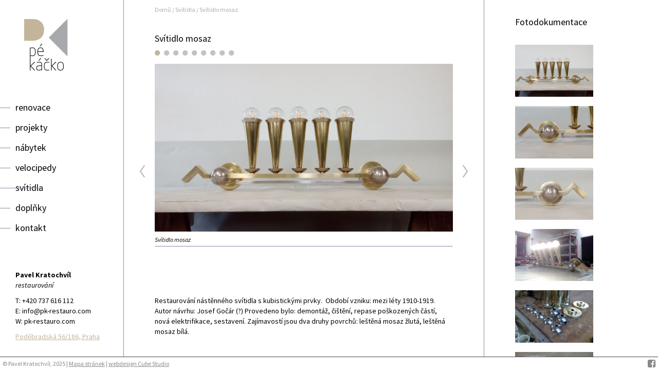

--- FILE ---
content_type: text/html; charset=utf-8
request_url: https://www.pk-restauro.com/svitidla/restaurovani-svitidla/
body_size: 3364
content:
<!DOCTYPE html>
<html>
   <head>
      <meta http-equiv="Content-Type" content="text/html; charset=UTF-8" />
<link rel="image_src" href="https://www.pk-restauro.com/cache/imgc/pekacko/300x300/data/Svitidla/restaurovani-svitidla/IMG_20210415_090625_thumb.jpg?hash=5bc4614555f80a25540f46f13b578d8ed07881e1"/>
      <meta name="author" content="admin admin" />
      <meta property="og:image" content="https://www.pk-restauro.com/data/Svitidla/restaurovani-svitidla/IMG_20210415_090625_thumb.jpg" />
      <meta name="generator" content="Cube CMS 8.2.3" />
      <meta name="Robots" content="index,follow" />

<title>Svítidlo mosaz | Svítidla | Pavel Kratochvíl</title>
<base href="https://www.pk-restauro.com/" />
<link rel="canonical" href="https://www.pk-restauro.com/svitidla/restaurovani-svitidla/" />
      <meta http-equiv="X-UA-Compatible" content="IE=edge">
      <meta name="viewport" content="width=device-width, initial-scale=1">
            <!--[if lte IE 6]>
      <link rel="stylesheet" type="text/css" href="https://www.pk-restauro.com/stylesheets/style_ie6.css" />
      <script type="text/javascript" src="./jscripts/fix_eolas.js" defer="defer"></script>
      <![endif]-->
      <link rel="stylesheet" type="text/css" href="https://www.pk-restauro.com/cache/stylesheets/lessphp_df113890e30fa2045dfee9f694e55b24419d7ae5.css" />

<script type="text/javascript" src="https://ajax.googleapis.com/ajax/libs/jquery/2.1.1/jquery.min.js"></script>
<script type="text/javascript" src="https://www.pk-restauro.com/jscripts/jquery/jquery-migrate-1.2.1.min.js"></script>
<script type="text/javascript" src="https://www.pk-restauro.com/jscripts/enginehelpers.min.js"></script>
<script type="text/javascript" src="https://www.pk-restauro.com/faces/pekacko/jscripts/base.js"></script>
<script type="text/javascript" src="https://www.pk-restauro.com/faces/pekacko/jscripts/jquery.blueimp-gallery.min.js"></script>
<script type="text/javascript" src="https://www.pk-restauro.com/faces/pekacko/jscripts/slider.js"></script>
      <script type="text/javascript">/* <![CDATA[ */CubeCMS.init({"domain":"pk-restauro.com","lang":"cs","primaryLang":"cs","userIsLoged":false});
/* ]]> */</script>
   </head>
   <body id="pageTop" class="module-projectssimple module-projectssimple-project module-action-project" >
            <header>
         <a id="logo" href="https://www.pk-restauro.com/" rel="home" title="Domů"><img src="https://www.pk-restauro.com/faces/pekacko/images/logo.png" alt="Pavel Kratochvíl" /></a>
         <nav class="navbar navbar-default" role="navigation">
            <div class="hidden-mobile">
   <ul class="nav navbar-nav">
      <li class=""><a href="https://www.pk-restauro.com/restaurovani/">Renovace</a></li>
<li class=""><a href="https://www.pk-restauro.com/interiery/">Projekty</a></li>
<li class=""><a href="https://www.pk-restauro.com/mobiliar/">Nábytek</a></li>
<li class=""><a href="https://www.pk-restauro.com/velocipedy/">Velocipedy</a></li>
<li class="active"><a href="https://www.pk-restauro.com/svitidla/">Svítidla</a></li>
<li class=""><a href="https://www.pk-restauro.com/doplnky/">Doplňky</a></li>
<li class=""><a href="https://www.pk-restauro.com/bio/">Kontakt</a></li>
   </ul>
</div>
<div class="hidden-desktop">
   <div class="nav navbar-nav">
      <select class="nav-select">
         <option value="">Vyberte položku...</option>
         <option class=""  value="https://www.pk-restauro.com/restaurovani/">Renovace</option>
<option class=""  value="https://www.pk-restauro.com/interiery/">Projekty</option>
<option class=""  value="https://www.pk-restauro.com/mobiliar/">Nábytek</option>
<option class=""  value="https://www.pk-restauro.com/velocipedy/">Velocipedy</option>
<option class="active"  value="https://www.pk-restauro.com/svitidla/">Svítidla</option>
<option class=""  value="https://www.pk-restauro.com/doplnky/">Doplňky</option>
<option class=""  value="https://www.pk-restauro.com/bio/">Kontakt</option>
      </select>
   </div>
</div> <!-- render menu-->
         </nav>

         <div id="contact">
            <div class="text">
   <p><strong>Pavel Kratochvíl<br /></strong><em>restaurování</em></p>
<p>T: +420 737 616 112<br />E: info@pk-restauro.com<br />W: pk-restauro.com</p>
<p><a href="https://www.google.cz/maps/place/Pod%C4%9Bbradsk%C3%A1+186%2F56,+198+00+Praha-Praha+9/@50.1029989,14.5189382,17z/data=!3m1!4b1!4m2!3m1!1s0x470becd4680009c3:0x33edbc61c3e79afe?hl=cs">Poděbradská 56/186, Praha</a></p></div>         </div>
      </header>

            <section id="content" class="clearfix">
         <div class="row">
            <div class="container">
               <div id="breadcrumb">
   <a href="https://www.pk-restauro.com/">Domů</a> / <a href="https://www.pk-restauro.com/svitidla/" title="Svítidla" class="">Svítidla</a> / <a href="https://www.pk-restauro.com/svitidla/restaurovani-svitidla/" title="Svítidlo mosaz" class="">Svítidlo mosaz</a></div>
               <div class="alert alert-info hidden" id="infoMessages" role="alert">
     </div>

<div class="alert alert-danger hidden" id="errMessages" role="alert">
   </div>               <div class="main-content module-projectssimple clearfix">
                  
<div class="row">
   <div class="col-content">
      <h1>Svítidlo mosaz</h1>
         <div class="pkslider pkslider-zoomable">
      <div class="buttons">
                     <a href="#slide-0"><span class="icon icon-circle"></span></a>
                        <a href="#slide-1"><span class="icon icon-circle"></span></a>
                        <a href="#slide-2"><span class="icon icon-circle"></span></a>
                        <a href="#slide-3"><span class="icon icon-circle"></span></a>
                        <a href="#slide-4"><span class="icon icon-circle"></span></a>
                        <a href="#slide-5"><span class="icon icon-circle"></span></a>
                        <a href="#slide-6"><span class="icon icon-circle"></span></a>
                        <a href="#slide-7"><span class="icon icon-circle"></span></a>
                        <a href="#slide-8"><span class="icon icon-circle"></span></a>
                  </div>
      <div class="slides">
                     <div class="slide">
               <img src="https://www.pk-restauro.com/cache/imgc/pekacko/580x386/data/Svitidla/restaurovani-svitidla/IMG_20210415_090625.jpg?hash=3618ae62a6b561b7b9e69247d0896a57d430d1de" alt="Svítidlo mosaz" height="386" 
                    data-source="https://www.pk-restauro.com/data/Svitidla/restaurovani-svitidla/IMG_20210415_090625.jpg"  
                    data-title="Svítidlo mosaz" />
                                 <div class="desc">
                     Svítidlo mosaz                  </div>
                           </div>
                        <div class="slide">
               <img src="https://www.pk-restauro.com/cache/imgc/pekacko/580x386/data/Svitidla/restaurovani-svitidla/original/IMG_20210415_090528.jpg?hash=3618ae62a6b561b7b9e69247d0896a57d430d1de" alt="IMG 20210415 090528" height="386" 
                    data-source="https://www.pk-restauro.com/cache/imgc/pekacko/1200x1200/data/Svitidla/restaurovani-svitidla/original/IMG_20210415_090528.jpg?hash=9f3e1c34953e14f5d75f47e46387fc46bb19c4b0"  
                    data-title="" />
                           </div>
                        <div class="slide">
               <img src="https://www.pk-restauro.com/cache/imgc/pekacko/580x386/data/Svitidla/restaurovani-svitidla/original/IMG_20210415_090506.jpg?hash=3618ae62a6b561b7b9e69247d0896a57d430d1de" alt="IMG 20210415 090506" height="386" 
                    data-source="https://www.pk-restauro.com/cache/imgc/pekacko/1200x1200/data/Svitidla/restaurovani-svitidla/original/IMG_20210415_090506.jpg?hash=9f3e1c34953e14f5d75f47e46387fc46bb19c4b0"  
                    data-title="" />
                           </div>
                        <div class="slide">
               <img src="https://www.pk-restauro.com/cache/imgc/pekacko/580x386/data/Svitidla/restaurovani-svitidla/original/IMG_20210415_061148.jpg?hash=3618ae62a6b561b7b9e69247d0896a57d430d1de" alt="IMG 20210415 061148" height="386" 
                    data-source="https://www.pk-restauro.com/cache/imgc/pekacko/1200x1200/data/Svitidla/restaurovani-svitidla/original/IMG_20210415_061148.jpg?hash=9f3e1c34953e14f5d75f47e46387fc46bb19c4b0"  
                    data-title="" />
                           </div>
                        <div class="slide">
               <img src="https://www.pk-restauro.com/cache/imgc/pekacko/580x386/data/Svitidla/restaurovani-svitidla/original/IMG_20210406_080815.jpg?hash=3618ae62a6b561b7b9e69247d0896a57d430d1de" alt="IMG 20210406 080815" height="386" 
                    data-source="https://www.pk-restauro.com/cache/imgc/pekacko/1200x1200/data/Svitidla/restaurovani-svitidla/original/IMG_20210406_080815.jpg?hash=9f3e1c34953e14f5d75f47e46387fc46bb19c4b0"  
                    data-title="" />
                           </div>
                        <div class="slide">
               <img src="https://www.pk-restauro.com/cache/imgc/pekacko/580x386/data/Svitidla/restaurovani-svitidla/original/IMG_20210406_080215.jpg?hash=3618ae62a6b561b7b9e69247d0896a57d430d1de" alt="IMG 20210406 080215" height="386" 
                    data-source="https://www.pk-restauro.com/cache/imgc/pekacko/1200x1200/data/Svitidla/restaurovani-svitidla/original/IMG_20210406_080215.jpg?hash=9f3e1c34953e14f5d75f47e46387fc46bb19c4b0"  
                    data-title="" />
                           </div>
                        <div class="slide">
               <img src="https://www.pk-restauro.com/cache/imgc/pekacko/580x386/data/Svitidla/restaurovani-svitidla/original/IMG_20210330_113736.jpg?hash=3618ae62a6b561b7b9e69247d0896a57d430d1de" alt="IMG 20210330 113736" height="386" 
                    data-source="https://www.pk-restauro.com/cache/imgc/pekacko/1200x1200/data/Svitidla/restaurovani-svitidla/original/IMG_20210330_113736.jpg?hash=9f3e1c34953e14f5d75f47e46387fc46bb19c4b0"  
                    data-title="" />
                           </div>
                        <div class="slide">
               <img src="https://www.pk-restauro.com/cache/imgc/pekacko/580x386/data/Svitidla/restaurovani-svitidla/original/IMG_20210205_202531.jpg?hash=3618ae62a6b561b7b9e69247d0896a57d430d1de" alt="IMG 20210205 202531" height="386" 
                    data-source="https://www.pk-restauro.com/cache/imgc/pekacko/1200x1200/data/Svitidla/restaurovani-svitidla/original/IMG_20210205_202531.jpg?hash=9f3e1c34953e14f5d75f47e46387fc46bb19c4b0"  
                    data-title="" />
                           </div>
                        <div class="slide">
               <img src="https://www.pk-restauro.com/cache/imgc/pekacko/580x386/data/Svitidla/restaurovani-svitidla/original/IMG_20210205_202442.jpg?hash=3618ae62a6b561b7b9e69247d0896a57d430d1de" alt="IMG 20210205 202442" height="386" 
                    data-source="https://www.pk-restauro.com/cache/imgc/pekacko/1200x1200/data/Svitidla/restaurovani-svitidla/original/IMG_20210205_202442.jpg?hash=9f3e1c34953e14f5d75f47e46387fc46bb19c4b0"  
                    data-title="" />
                           </div>
                  </div>
      <div class="arrows">
         <a class="button-arrow button-arrow-prev" href="#prev"></a>
         <a class="button-arrow button-arrow-next" href="#next"></a>
      </div>
         </div>
      <div class="content">
         <div class="text">
         <p>Restaurování nástěnného svítidla s kubistickými prvky.  Období vzniku: mezi léty 1910-1919. Autor návrhu: Josef Gočár (?) Provedeno bylo: demontáž, čištění, repase poškozených částí, nová elektrifikace, sestavení. Zajímavostí jsou dva druhy povrchů: leštěná mosaz žlutá, leštěná mosaz bílá.</p>         </div>

               </div>
   </div>
   <div class="col-aside clearfix">
            <h2 class="h1">Fotodokumentace</h2>
            <div class="aside-images">
      <div class="slides">
                     <div class="slide">
               <a class="button-show-slide" href="#slide" data-index="0"><img src="https://www.pk-restauro.com/cache/imgc/pekacko/180x120c/data/Svitidla/restaurovani-svitidla/IMG_20210415_090625.jpg?hash=728847524f1d0c5783f0051b89f537b1bdb38646" alt="Svítidlo mosaz" /></a>
            </div>
                        <div class="slide">
               <a class="button-show-slide" href="#slide" data-index="1"><img src="https://www.pk-restauro.com/cache/imgc/pekacko/180x120c/data/Svitidla/restaurovani-svitidla/original/IMG_20210415_090528.jpg?hash=728847524f1d0c5783f0051b89f537b1bdb38646" alt="IMG 20210415 090528" /></a>
            </div>
                        <div class="slide">
               <a class="button-show-slide" href="#slide" data-index="2"><img src="https://www.pk-restauro.com/cache/imgc/pekacko/180x120c/data/Svitidla/restaurovani-svitidla/original/IMG_20210415_090506.jpg?hash=728847524f1d0c5783f0051b89f537b1bdb38646" alt="IMG 20210415 090506" /></a>
            </div>
                        <div class="slide">
               <a class="button-show-slide" href="#slide" data-index="3"><img src="https://www.pk-restauro.com/cache/imgc/pekacko/180x120c/data/Svitidla/restaurovani-svitidla/original/IMG_20210415_061148.jpg?hash=728847524f1d0c5783f0051b89f537b1bdb38646" alt="IMG 20210415 061148" /></a>
            </div>
                        <div class="slide">
               <a class="button-show-slide" href="#slide" data-index="4"><img src="https://www.pk-restauro.com/cache/imgc/pekacko/180x120c/data/Svitidla/restaurovani-svitidla/original/IMG_20210406_080815.jpg?hash=728847524f1d0c5783f0051b89f537b1bdb38646" alt="IMG 20210406 080815" /></a>
            </div>
                        <div class="slide">
               <a class="button-show-slide" href="#slide" data-index="5"><img src="https://www.pk-restauro.com/cache/imgc/pekacko/180x120c/data/Svitidla/restaurovani-svitidla/original/IMG_20210406_080215.jpg?hash=728847524f1d0c5783f0051b89f537b1bdb38646" alt="IMG 20210406 080215" /></a>
            </div>
                        <div class="slide">
               <a class="button-show-slide" href="#slide" data-index="6"><img src="https://www.pk-restauro.com/cache/imgc/pekacko/180x120c/data/Svitidla/restaurovani-svitidla/original/IMG_20210330_113736.jpg?hash=728847524f1d0c5783f0051b89f537b1bdb38646" alt="IMG 20210330 113736" /></a>
            </div>
                        <div class="slide">
               <a class="button-show-slide" href="#slide" data-index="7"><img src="https://www.pk-restauro.com/cache/imgc/pekacko/180x120c/data/Svitidla/restaurovani-svitidla/original/IMG_20210205_202531.jpg?hash=728847524f1d0c5783f0051b89f537b1bdb38646" alt="IMG 20210205 202531" /></a>
            </div>
                        <div class="slide">
               <a class="button-show-slide" href="#slide" data-index="8"><img src="https://www.pk-restauro.com/cache/imgc/pekacko/180x120c/data/Svitidla/restaurovani-svitidla/original/IMG_20210205_202442.jpg?hash=728847524f1d0c5783f0051b89f537b1bdb38646" alt="IMG 20210205 202442" /></a>
            </div>
                  </div>
   </div>
   </div>
   <div class="hidden-desktop clearfix button-back">
      <a href="https://www.pk-restauro.com/svitidla/"><span class="icon icon-chevron-left"></span> Zpět</a>
   </div>
</div>



               </div>
            </div>
                     </div>
      </section>
      <footer>
         <div>
            © Pavel Kratochvíl, 2025 |
            <a href="https://www.pk-restauro.com/sitemap.html" title="Mapa stránek">Mapa stránek</a>
            |
            <a href="http://www.cube-studio.cz" class="link-external">webdesign Cube Studio</a>
                           <a href="https://www.facebook.com/pages/Restauro/671444492961335?ref=aymt_homepage_panel" class="link-facebook link-external"><span class="icon icon-facebook-square"></span></a>
                     </div>
      </footer>

      <!-- The Gallery as lightbox dialog, should be a child element of the document body -->
      <div id="blueimp-gallery" class="blueimp-gallery">
         <div class="slides"></div>
         <h3 class="title"></h3>
         <a class="prev"><span class="icon icon-chevron-left"></span></a>
         <a class="next"><span class="icon icon-chevron-right"></span></a>
         <a class="close"><span class="icon icon-remove"></span></a>
         <a class="play-pause"></a>
         <ol class="indicator"></ol>
      </div>
      <script type="text/javascript">
  (function(i,s,o,g,r,a,m){i['GoogleAnalyticsObject']=r;i[r]=i[r]||function(){
  (i[r].q=i[r].q||[]).push(arguments)},i[r].l=1*new Date();a=s.createElement(o),
  m=s.getElementsByTagName(o)[0];a.async=1;a.src=g;m.parentNode.insertBefore(a,m)
  })(window,document,'script','//www.google-analytics.com/analytics.js','ga');

  ga('create', 'UA-64467693-1', 'auto');
  ga('send', 'pageview');
</script>
   </body>
</html>


--- FILE ---
content_type: text/css
request_url: https://www.pk-restauro.com/cache/stylesheets/lessphp_df113890e30fa2045dfee9f694e55b24419d7ae5.css
body_size: 11582
content:
@import url(https://fonts.googleapis.com/css?family=Source+Sans+Pro:400,600,700,400italic,600italic&subset=latin,latin-ext);/*!
 *  Font Awesome 4.2.0 by @davegandy - http://fontawesome.io - @fontawesome
 *  License - http://fontawesome.io/license (Font: SIL OFL 1.1, CSS: MIT License)
 */@font-face{font-family: 'FontAwesome';src: url('https://www.pk-restauro.com/fonts/fontawesome-webfont.eot?v=4.2.0');src: url('https://www.pk-restauro.com/fonts/fontawesome-webfont.eot?#iefix&v=4.2.0') format('embedded-opentype'), url('https://www.pk-restauro.com/fonts/fontawesome-webfont.woff?v=4.2.0') format('woff'), url('https://www.pk-restauro.com/fonts/fontawesome-webfont.ttf?v=4.2.0') format('truetype'), url('https://www.pk-restauro.com/fonts/fontawesome-webfont.svg?v=4.2.0#fontawesomeregular') format('svg');font-weight: normal;font-style: normal}.icon{display: inline-block;font: normal normal normal 14px/1 FontAwesome;font-size: inherit;text-rendering: auto;-webkit-font-smoothing: antialiased;-moz-osx-font-smoothing: grayscale}.icon-lg{font-size: 1.33333333em;line-height: .75em;vertical-align: -15%}.icon-2x{font-size: 2em}.icon-3x{font-size: 3em}.icon-4x{font-size: 4em}.icon-5x{font-size: 5em}.icon-fw{width: 1.28571429em;text-align: center}.icon-ul{padding-left: 0;margin-left: 2.14285714em;list-style-type: none}.icon-ul > li{position: relative}.icon-li{position: absolute;left: -2.14285714em;width: 2.14285714em;top: .14285714em;text-align: center}.icon-li.icon-lg{left: -1.85714286em}.icon-border{padding: .2em .25em .15em;border: solid .08em #eee;border-radius: .1em}.pull-right{float: right}.pull-left{float: left}.icon.pull-left{margin-right: .3em}.icon.pull-right{margin-left: .3em}.icon-spin{-webkit-animation: fa-spin 2s infinite linear;animation: fa-spin 2s infinite linear}@-webkit-keyframes fa-spin{0%{-webkit-transform: rotate(0deg);transform: rotate(0deg)}100%{-webkit-transform: rotate(359deg);transform: rotate(359deg)}}@keyframes fa-spin{0%{-webkit-transform: rotate(0deg);transform: rotate(0deg)}100%{-webkit-transform: rotate(359deg);transform: rotate(359deg)}}.icon-rotate-90{filter: progid:DXImageTransform.Microsoft.BasicImage(rotation=1);-webkit-transform: rotate(90deg);-ms-transform: rotate(90deg);transform: rotate(90deg)}.icon-rotate-180{filter: progid:DXImageTransform.Microsoft.BasicImage(rotation=2);-webkit-transform: rotate(180deg);-ms-transform: rotate(180deg);transform: rotate(180deg)}.icon-rotate-270{filter: progid:DXImageTransform.Microsoft.BasicImage(rotation=3);-webkit-transform: rotate(270deg);-ms-transform: rotate(270deg);transform: rotate(270deg)}.icon-flip-horizontal{filter: progid:DXImageTransform.Microsoft.BasicImage(rotation=0, mirror=1);-webkit-transform: scale(-1, 1);-ms-transform: scale(-1, 1);transform: scale(-1, 1)}.icon-flip-vertical{filter: progid:DXImageTransform.Microsoft.BasicImage(rotation=2, mirror=1);-webkit-transform: scale(1, -1);-ms-transform: scale(1, -1);transform: scale(1, -1)}:root .icon-rotate-90,:root .icon-rotate-180,:root .icon-rotate-270,:root .icon-flip-horizontal,:root .icon-flip-vertical{filter: none}.icon-stack{position: relative;display: inline-block;width: 2em;height: 2em;line-height: 2em;vertical-align: middle}.icon-stack-1x,.icon-stack-2x{position: absolute;left: 0;width: 100%;text-align: center}.icon-stack-1x{line-height: inherit}.icon-stack-2x{font-size: 2em}.icon-inverse{color: #fff}.icon-glass:before{content: "\f000"}.icon-music:before{content: "\f001"}.icon-search:before{content: "\f002"}.icon-envelope-o:before{content: "\f003"}.icon-heart:before{content: "\f004"}.icon-star:before{content: "\f005"}.icon-star-o:before{content: "\f006"}.icon-user:before{content: "\f007"}.icon-film:before{content: "\f008"}.icon-th-large:before{content: "\f009"}.icon-th:before{content: "\f00a"}.icon-th-list:before{content: "\f00b"}.icon-check:before{content: "\f00c"}.icon-remove:before,.icon-close:before,.icon-times:before{content: "\f00d"}.icon-search-plus:before{content: "\f00e"}.icon-search-minus:before{content: "\f010"}.icon-power-off:before{content: "\f011"}.icon-signal:before{content: "\f012"}.icon-gear:before,.icon-cog:before{content: "\f013"}.icon-trash-o:before{content: "\f014"}.icon-home:before{content: "\f015"}.icon-file-o:before{content: "\f016"}.icon-clock-o:before{content: "\f017"}.icon-road:before{content: "\f018"}.icon-download:before{content: "\f019"}.icon-arrow-circle-o-down:before{content: "\f01a"}.icon-arrow-circle-o-up:before{content: "\f01b"}.icon-inbox:before{content: "\f01c"}.icon-play-circle-o:before{content: "\f01d"}.icon-rotate-right:before,.icon-repeat:before{content: "\f01e"}.icon-refresh:before{content: "\f021"}.icon-list-alt:before{content: "\f022"}.icon-lock:before{content: "\f023"}.icon-flag:before{content: "\f024"}.icon-headphones:before{content: "\f025"}.icon-volume-off:before{content: "\f026"}.icon-volume-down:before{content: "\f027"}.icon-volume-up:before{content: "\f028"}.icon-qrcode:before{content: "\f029"}.icon-barcode:before{content: "\f02a"}.icon-tag:before{content: "\f02b"}.icon-tags:before{content: "\f02c"}.icon-book:before{content: "\f02d"}.icon-bookmark:before{content: "\f02e"}.icon-print:before{content: "\f02f"}.icon-camera:before{content: "\f030"}.icon-font:before{content: "\f031"}.icon-bold:before{content: "\f032"}.icon-italic:before{content: "\f033"}.icon-text-height:before{content: "\f034"}.icon-text-width:before{content: "\f035"}.icon-align-left:before{content: "\f036"}.icon-align-center:before{content: "\f037"}.icon-align-right:before{content: "\f038"}.icon-align-justify:before{content: "\f039"}.icon-list:before{content: "\f03a"}.icon-dedent:before,.icon-outdent:before{content: "\f03b"}.icon-indent:before{content: "\f03c"}.icon-video-camera:before{content: "\f03d"}.icon-photo:before,.icon-image:before,.icon-picture-o:before{content: "\f03e"}.icon-pencil:before{content: "\f040"}.icon-map-marker:before{content: "\f041"}.icon-adjust:before{content: "\f042"}.icon-tint:before{content: "\f043"}.icon-edit:before,.icon-pencil-square-o:before{content: "\f044"}.icon-share-square-o:before{content: "\f045"}.icon-check-square-o:before{content: "\f046"}.icon-arrows:before{content: "\f047"}.icon-step-backward:before{content: "\f048"}.icon-fast-backward:before{content: "\f049"}.icon-backward:before{content: "\f04a"}.icon-play:before{content: "\f04b"}.icon-pause:before{content: "\f04c"}.icon-stop:before{content: "\f04d"}.icon-forward:before{content: "\f04e"}.icon-fast-forward:before{content: "\f050"}.icon-step-forward:before{content: "\f051"}.icon-eject:before{content: "\f052"}.icon-chevron-left:before{content: "\f053"}.icon-chevron-right:before{content: "\f054"}.icon-plus-circle:before{content: "\f055"}.icon-minus-circle:before{content: "\f056"}.icon-times-circle:before{content: "\f057"}.icon-check-circle:before{content: "\f058"}.icon-question-circle:before{content: "\f059"}.icon-info-circle:before{content: "\f05a"}.icon-crosshairs:before{content: "\f05b"}.icon-times-circle-o:before{content: "\f05c"}.icon-check-circle-o:before{content: "\f05d"}.icon-ban:before{content: "\f05e"}.icon-arrow-left:before{content: "\f060"}.icon-arrow-right:before{content: "\f061"}.icon-arrow-up:before{content: "\f062"}.icon-arrow-down:before{content: "\f063"}.icon-mail-forward:before,.icon-share:before{content: "\f064"}.icon-expand:before{content: "\f065"}.icon-compress:before{content: "\f066"}.icon-plus:before{content: "\f067"}.icon-minus:before{content: "\f068"}.icon-asterisk:before{content: "\f069"}.icon-exclamation-circle:before{content: "\f06a"}.icon-gift:before{content: "\f06b"}.icon-leaf:before{content: "\f06c"}.icon-fire:before{content: "\f06d"}.icon-eye:before{content: "\f06e"}.icon-eye-slash:before{content: "\f070"}.icon-warning:before,.icon-exclamation-triangle:before{content: "\f071"}.icon-plane:before{content: "\f072"}.icon-calendar:before{content: "\f073"}.icon-random:before{content: "\f074"}.icon-comment:before{content: "\f075"}.icon-magnet:before{content: "\f076"}.icon-chevron-up:before{content: "\f077"}.icon-chevron-down:before{content: "\f078"}.icon-retweet:before{content: "\f079"}.icon-shopping-cart:before{content: "\f07a"}.icon-folder:before{content: "\f07b"}.icon-folder-open:before{content: "\f07c"}.icon-arrows-v:before{content: "\f07d"}.icon-arrows-h:before{content: "\f07e"}.icon-bar-chart-o:before,.icon-bar-chart:before{content: "\f080"}.icon-twitter-square:before{content: "\f081"}.icon-facebook-square:before{content: "\f082"}.icon-camera-retro:before{content: "\f083"}.icon-key:before{content: "\f084"}.icon-gears:before,.icon-cogs:before{content: "\f085"}.icon-comments:before{content: "\f086"}.icon-thumbs-o-up:before{content: "\f087"}.icon-thumbs-o-down:before{content: "\f088"}.icon-star-half:before{content: "\f089"}.icon-heart-o:before{content: "\f08a"}.icon-sign-out:before{content: "\f08b"}.icon-linkedin-square:before{content: "\f08c"}.icon-thumb-tack:before{content: "\f08d"}.icon-external-link:before{content: "\f08e"}.icon-sign-in:before{content: "\f090"}.icon-trophy:before{content: "\f091"}.icon-github-square:before{content: "\f092"}.icon-upload:before{content: "\f093"}.icon-lemon-o:before{content: "\f094"}.icon-phone:before{content: "\f095"}.icon-square-o:before{content: "\f096"}.icon-bookmark-o:before{content: "\f097"}.icon-phone-square:before{content: "\f098"}.icon-twitter:before{content: "\f099"}.icon-facebook:before{content: "\f09a"}.icon-github:before{content: "\f09b"}.icon-unlock:before{content: "\f09c"}.icon-credit-card:before{content: "\f09d"}.icon-rss:before{content: "\f09e"}.icon-hdd-o:before{content: "\f0a0"}.icon-bullhorn:before{content: "\f0a1"}.icon-bell:before{content: "\f0f3"}.icon-certificate:before{content: "\f0a3"}.icon-hand-o-right:before{content: "\f0a4"}.icon-hand-o-left:before{content: "\f0a5"}.icon-hand-o-up:before{content: "\f0a6"}.icon-hand-o-down:before{content: "\f0a7"}.icon-arrow-circle-left:before{content: "\f0a8"}.icon-arrow-circle-right:before{content: "\f0a9"}.icon-arrow-circle-up:before{content: "\f0aa"}.icon-arrow-circle-down:before{content: "\f0ab"}.icon-globe:before{content: "\f0ac"}.icon-wrench:before{content: "\f0ad"}.icon-tasks:before{content: "\f0ae"}.icon-filter:before{content: "\f0b0"}.icon-briefcase:before{content: "\f0b1"}.icon-arrows-alt:before{content: "\f0b2"}.icon-group:before,.icon-users:before{content: "\f0c0"}.icon-chain:before,.icon-link:before{content: "\f0c1"}.icon-cloud:before{content: "\f0c2"}.icon-flask:before{content: "\f0c3"}.icon-cut:before,.icon-scissors:before{content: "\f0c4"}.icon-copy:before,.icon-files-o:before{content: "\f0c5"}.icon-paperclip:before{content: "\f0c6"}.icon-save:before,.icon-floppy-o:before{content: "\f0c7"}.icon-square:before{content: "\f0c8"}.icon-navicon:before,.icon-reorder:before,.icon-bars:before{content: "\f0c9"}.icon-list-ul:before{content: "\f0ca"}.icon-list-ol:before{content: "\f0cb"}.icon-strikethrough:before{content: "\f0cc"}.icon-underline:before{content: "\f0cd"}.icon-table:before{content: "\f0ce"}.icon-magic:before{content: "\f0d0"}.icon-truck:before{content: "\f0d1"}.icon-pinterest:before{content: "\f0d2"}.icon-pinterest-square:before{content: "\f0d3"}.icon-google-plus-square:before{content: "\f0d4"}.icon-google-plus:before{content: "\f0d5"}.icon-money:before{content: "\f0d6"}.icon-caret-down:before{content: "\f0d7"}.icon-caret-up:before{content: "\f0d8"}.icon-caret-left:before{content: "\f0d9"}.icon-caret-right:before{content: "\f0da"}.icon-columns:before{content: "\f0db"}.icon-unsorted:before,.icon-sort:before{content: "\f0dc"}.icon-sort-down:before,.icon-sort-desc:before{content: "\f0dd"}.icon-sort-up:before,.icon-sort-asc:before{content: "\f0de"}.icon-envelope:before{content: "\f0e0"}.icon-linkedin:before{content: "\f0e1"}.icon-rotate-left:before,.icon-undo:before{content: "\f0e2"}.icon-legal:before,.icon-gavel:before{content: "\f0e3"}.icon-dashboard:before,.icon-tachometer:before{content: "\f0e4"}.icon-comment-o:before{content: "\f0e5"}.icon-comments-o:before{content: "\f0e6"}.icon-flash:before,.icon-bolt:before{content: "\f0e7"}.icon-sitemap:before{content: "\f0e8"}.icon-umbrella:before{content: "\f0e9"}.icon-paste:before,.icon-clipboard:before{content: "\f0ea"}.icon-lightbulb-o:before{content: "\f0eb"}.icon-exchange:before{content: "\f0ec"}.icon-cloud-download:before{content: "\f0ed"}.icon-cloud-upload:before{content: "\f0ee"}.icon-user-md:before{content: "\f0f0"}.icon-stethoscope:before{content: "\f0f1"}.icon-suitcase:before{content: "\f0f2"}.icon-bell-o:before{content: "\f0a2"}.icon-coffee:before{content: "\f0f4"}.icon-cutlery:before{content: "\f0f5"}.icon-file-text-o:before{content: "\f0f6"}.icon-building-o:before{content: "\f0f7"}.icon-hospital-o:before{content: "\f0f8"}.icon-ambulance:before{content: "\f0f9"}.icon-medkit:before{content: "\f0fa"}.icon-fighter-jet:before{content: "\f0fb"}.icon-beer:before{content: "\f0fc"}.icon-h-square:before{content: "\f0fd"}.icon-plus-square:before{content: "\f0fe"}.icon-angle-double-left:before{content: "\f100"}.icon-angle-double-right:before{content: "\f101"}.icon-angle-double-up:before{content: "\f102"}.icon-angle-double-down:before{content: "\f103"}.icon-angle-left:before{content: "\f104"}.icon-angle-right:before{content: "\f105"}.icon-angle-up:before{content: "\f106"}.icon-angle-down:before{content: "\f107"}.icon-desktop:before{content: "\f108"}.icon-laptop:before{content: "\f109"}.icon-tablet:before{content: "\f10a"}.icon-mobile-phone:before,.icon-mobile:before{content: "\f10b"}.icon-circle-o:before{content: "\f10c"}.icon-quote-left:before{content: "\f10d"}.icon-quote-right:before{content: "\f10e"}.icon-spinner:before{content: "\f110"}.icon-circle:before{content: "\f111"}.icon-mail-reply:before,.icon-reply:before{content: "\f112"}.icon-github-alt:before{content: "\f113"}.icon-folder-o:before{content: "\f114"}.icon-folder-open-o:before{content: "\f115"}.icon-smile-o:before{content: "\f118"}.icon-frown-o:before{content: "\f119"}.icon-meh-o:before{content: "\f11a"}.icon-gamepad:before{content: "\f11b"}.icon-keyboard-o:before{content: "\f11c"}.icon-flag-o:before{content: "\f11d"}.icon-flag-checkered:before{content: "\f11e"}.icon-terminal:before{content: "\f120"}.icon-code:before{content: "\f121"}.icon-mail-reply-all:before,.icon-reply-all:before{content: "\f122"}.icon-star-half-empty:before,.icon-star-half-full:before,.icon-star-half-o:before{content: "\f123"}.icon-location-arrow:before{content: "\f124"}.icon-crop:before{content: "\f125"}.icon-code-fork:before{content: "\f126"}.icon-unlink:before,.icon-chain-broken:before{content: "\f127"}.icon-question:before{content: "\f128"}.icon-info:before{content: "\f129"}.icon-exclamation:before{content: "\f12a"}.icon-superscript:before{content: "\f12b"}.icon-subscript:before{content: "\f12c"}.icon-eraser:before{content: "\f12d"}.icon-puzzle-piece:before{content: "\f12e"}.icon-microphone:before{content: "\f130"}.icon-microphone-slash:before{content: "\f131"}.icon-shield:before{content: "\f132"}.icon-calendar-o:before{content: "\f133"}.icon-fire-extinguisher:before{content: "\f134"}.icon-rocket:before{content: "\f135"}.icon-maxcdn:before{content: "\f136"}.icon-chevron-circle-left:before{content: "\f137"}.icon-chevron-circle-right:before{content: "\f138"}.icon-chevron-circle-up:before{content: "\f139"}.icon-chevron-circle-down:before{content: "\f13a"}.icon-html5:before{content: "\f13b"}.icon-css3:before{content: "\f13c"}.icon-anchor:before{content: "\f13d"}.icon-unlock-alt:before{content: "\f13e"}.icon-bullseye:before{content: "\f140"}.icon-ellipsis-h:before{content: "\f141"}.icon-ellipsis-v:before{content: "\f142"}.icon-rss-square:before{content: "\f143"}.icon-play-circle:before{content: "\f144"}.icon-ticket:before{content: "\f145"}.icon-minus-square:before{content: "\f146"}.icon-minus-square-o:before{content: "\f147"}.icon-level-up:before{content: "\f148"}.icon-level-down:before{content: "\f149"}.icon-check-square:before{content: "\f14a"}.icon-pencil-square:before{content: "\f14b"}.icon-external-link-square:before{content: "\f14c"}.icon-share-square:before{content: "\f14d"}.icon-compass:before{content: "\f14e"}.icon-toggle-down:before,.icon-caret-square-o-down:before{content: "\f150"}.icon-toggle-up:before,.icon-caret-square-o-up:before{content: "\f151"}.icon-toggle-right:before,.icon-caret-square-o-right:before{content: "\f152"}.icon-euro:before,.icon-eur:before{content: "\f153"}.icon-gbp:before{content: "\f154"}.icon-dollar:before,.icon-usd:before{content: "\f155"}.icon-rupee:before,.icon-inr:before{content: "\f156"}.icon-cny:before,.icon-rmb:before,.icon-yen:before,.icon-jpy:before{content: "\f157"}.icon-ruble:before,.icon-rouble:before,.icon-rub:before{content: "\f158"}.icon-won:before,.icon-krw:before{content: "\f159"}.icon-bitcoin:before,.icon-btc:before{content: "\f15a"}.icon-file:before{content: "\f15b"}.icon-file-text:before{content: "\f15c"}.icon-sort-alpha-asc:before{content: "\f15d"}.icon-sort-alpha-desc:before{content: "\f15e"}.icon-sort-amount-asc:before{content: "\f160"}.icon-sort-amount-desc:before{content: "\f161"}.icon-sort-numeric-asc:before{content: "\f162"}.icon-sort-numeric-desc:before{content: "\f163"}.icon-thumbs-up:before{content: "\f164"}.icon-thumbs-down:before{content: "\f165"}.icon-youtube-square:before{content: "\f166"}.icon-youtube:before{content: "\f167"}.icon-xing:before{content: "\f168"}.icon-xing-square:before{content: "\f169"}.icon-youtube-play:before{content: "\f16a"}.icon-dropbox:before{content: "\f16b"}.icon-stack-overflow:before{content: "\f16c"}.icon-instagram:before{content: "\f16d"}.icon-flickr:before{content: "\f16e"}.icon-adn:before{content: "\f170"}.icon-bitbucket:before{content: "\f171"}.icon-bitbucket-square:before{content: "\f172"}.icon-tumblr:before{content: "\f173"}.icon-tumblr-square:before{content: "\f174"}.icon-long-arrow-down:before{content: "\f175"}.icon-long-arrow-up:before{content: "\f176"}.icon-long-arrow-left:before{content: "\f177"}.icon-long-arrow-right:before{content: "\f178"}.icon-apple:before{content: "\f179"}.icon-windows:before{content: "\f17a"}.icon-android:before{content: "\f17b"}.icon-linux:before{content: "\f17c"}.icon-dribbble:before{content: "\f17d"}.icon-skype:before{content: "\f17e"}.icon-foursquare:before{content: "\f180"}.icon-trello:before{content: "\f181"}.icon-female:before{content: "\f182"}.icon-male:before{content: "\f183"}.icon-gittip:before{content: "\f184"}.icon-sun-o:before{content: "\f185"}.icon-moon-o:before{content: "\f186"}.icon-archive:before{content: "\f187"}.icon-bug:before{content: "\f188"}.icon-vk:before{content: "\f189"}.icon-weibo:before{content: "\f18a"}.icon-renren:before{content: "\f18b"}.icon-pagelines:before{content: "\f18c"}.icon-stack-exchange:before{content: "\f18d"}.icon-arrow-circle-o-right:before{content: "\f18e"}.icon-arrow-circle-o-left:before{content: "\f190"}.icon-toggle-left:before,.icon-caret-square-o-left:before{content: "\f191"}.icon-dot-circle-o:before{content: "\f192"}.icon-wheelchair:before{content: "\f193"}.icon-vimeo-square:before{content: "\f194"}.icon-turkish-lira:before,.icon-try:before{content: "\f195"}.icon-plus-square-o:before{content: "\f196"}.icon-space-shuttle:before{content: "\f197"}.icon-slack:before{content: "\f198"}.icon-envelope-square:before{content: "\f199"}.icon-wordpress:before{content: "\f19a"}.icon-openid:before{content: "\f19b"}.icon-institution:before,.icon-bank:before,.icon-university:before{content: "\f19c"}.icon-mortar-board:before,.icon-graduation-cap:before{content: "\f19d"}.icon-yahoo:before{content: "\f19e"}.icon-google:before{content: "\f1a0"}.icon-reddit:before{content: "\f1a1"}.icon-reddit-square:before{content: "\f1a2"}.icon-stumbleupon-circle:before{content: "\f1a3"}.icon-stumbleupon:before{content: "\f1a4"}.icon-delicious:before{content: "\f1a5"}.icon-digg:before{content: "\f1a6"}.icon-pied-piper:before{content: "\f1a7"}.icon-pied-piper-alt:before{content: "\f1a8"}.icon-drupal:before{content: "\f1a9"}.icon-joomla:before{content: "\f1aa"}.icon-language:before{content: "\f1ab"}.icon-fax:before{content: "\f1ac"}.icon-building:before{content: "\f1ad"}.icon-child:before{content: "\f1ae"}.icon-paw:before{content: "\f1b0"}.icon-spoon:before{content: "\f1b1"}.icon-cube:before{content: "\f1b2"}.icon-cubes:before{content: "\f1b3"}.icon-behance:before{content: "\f1b4"}.icon-behance-square:before{content: "\f1b5"}.icon-steam:before{content: "\f1b6"}.icon-steam-square:before{content: "\f1b7"}.icon-recycle:before{content: "\f1b8"}.icon-automobile:before,.icon-car:before{content: "\f1b9"}.icon-cab:before,.icon-taxi:before{content: "\f1ba"}.icon-tree:before{content: "\f1bb"}.icon-spotify:before{content: "\f1bc"}.icon-deviantart:before{content: "\f1bd"}.icon-soundcloud:before{content: "\f1be"}.icon-database:before{content: "\f1c0"}.icon-file-pdf-o:before{content: "\f1c1"}.icon-file-word-o:before{content: "\f1c2"}.icon-file-excel-o:before{content: "\f1c3"}.icon-file-powerpoint-o:before{content: "\f1c4"}.icon-file-photo-o:before,.icon-file-picture-o:before,.icon-file-image-o:before{content: "\f1c5"}.icon-file-zip-o:before,.icon-file-archive-o:before{content: "\f1c6"}.icon-file-sound-o:before,.icon-file-audio-o:before{content: "\f1c7"}.icon-file-movie-o:before,.icon-file-video-o:before{content: "\f1c8"}.icon-file-code-o:before{content: "\f1c9"}.icon-vine:before{content: "\f1ca"}.icon-codepen:before{content: "\f1cb"}.icon-jsfiddle:before{content: "\f1cc"}.icon-life-bouy:before,.icon-life-buoy:before,.icon-life-saver:before,.icon-support:before,.icon-life-ring:before{content: "\f1cd"}.icon-circle-o-notch:before{content: "\f1ce"}.icon-ra:before,.icon-rebel:before{content: "\f1d0"}.icon-ge:before,.icon-empire:before{content: "\f1d1"}.icon-git-square:before{content: "\f1d2"}.icon-git:before{content: "\f1d3"}.icon-hacker-news:before{content: "\f1d4"}.icon-tencent-weibo:before{content: "\f1d5"}.icon-qq:before{content: "\f1d6"}.icon-wechat:before,.icon-weixin:before{content: "\f1d7"}.icon-send:before,.icon-paper-plane:before{content: "\f1d8"}.icon-send-o:before,.icon-paper-plane-o:before{content: "\f1d9"}.icon-history:before{content: "\f1da"}.icon-circle-thin:before{content: "\f1db"}.icon-header:before{content: "\f1dc"}.icon-paragraph:before{content: "\f1dd"}.icon-sliders:before{content: "\f1de"}.icon-share-alt:before{content: "\f1e0"}.icon-share-alt-square:before{content: "\f1e1"}.icon-bomb:before{content: "\f1e2"}.icon-soccer-ball-o:before,.icon-futbol-o:before{content: "\f1e3"}.icon-tty:before{content: "\f1e4"}.icon-binoculars:before{content: "\f1e5"}.icon-plug:before{content: "\f1e6"}.icon-slideshare:before{content: "\f1e7"}.icon-twitch:before{content: "\f1e8"}.icon-yelp:before{content: "\f1e9"}.icon-newspaper-o:before{content: "\f1ea"}.icon-wifi:before{content: "\f1eb"}.icon-calculator:before{content: "\f1ec"}.icon-paypal:before{content: "\f1ed"}.icon-google-wallet:before{content: "\f1ee"}.icon-cc-visa:before{content: "\f1f0"}.icon-cc-mastercard:before{content: "\f1f1"}.icon-cc-discover:before{content: "\f1f2"}.icon-cc-amex:before{content: "\f1f3"}.icon-cc-paypal:before{content: "\f1f4"}.icon-cc-stripe:before{content: "\f1f5"}.icon-bell-slash:before{content: "\f1f6"}.icon-bell-slash-o:before{content: "\f1f7"}.icon-trash:before{content: "\f1f8"}.icon-copyright:before{content: "\f1f9"}.icon-at:before{content: "\f1fa"}.icon-eyedropper:before{content: "\f1fb"}.icon-paint-brush:before{content: "\f1fc"}.icon-birthday-cake:before{content: "\f1fd"}.icon-area-chart:before{content: "\f1fe"}.icon-pie-chart:before{content: "\f200"}.icon-line-chart:before{content: "\f201"}.icon-lastfm:before{content: "\f202"}.icon-lastfm-square:before{content: "\f203"}.icon-toggle-off:before{content: "\f204"}.icon-toggle-on:before{content: "\f205"}.icon-bicycle:before{content: "\f206"}.icon-bus:before{content: "\f207"}.icon-ioxhost:before{content: "\f208"}.icon-angellist:before{content: "\f209"}.icon-cc:before{content: "\f20a"}.icon-shekel:before,.icon-sheqel:before,.icon-ils:before{content: "\f20b"}.icon-meanpath:before{content: "\f20c"}/*! normalize.css v3.0.2 | MIT License | git.io/normalize */html{font-family: sans-serif;-ms-text-size-adjust: 100%;-webkit-text-size-adjust: 100%}body{margin: 0}article,aside,details,figcaption,figure,footer,header,hgroup,main,menu,nav,section,summary{display: block}audio,canvas,progress,video{display: inline-block;vertical-align: baseline}audio:not([controls]){display: none;height: 0}[hidden],template{display: none}a{background-color: transparent}a:active,a:hover{outline: 0}abbr[title]{border-bottom: 1px dotted}b,strong{font-weight: bold}dfn{font-style: italic}h1{font-size: 2em;margin: .67em 0}mark{background: #ff0;color: #000}small{font-size: 80%}sub,sup{font-size: 75%;line-height: 0;position: relative;vertical-align: baseline}sup{top: -0.5em}sub{bottom: -0.25em}img{border: 0}svg:not(:root){overflow: hidden}figure{margin: 1em 40px}hr{-moz-box-sizing: content-box;box-sizing: content-box;height: 0}pre{overflow: auto}code,kbd,pre,samp{font-family: monospace, monospace;font-size: 1em}button,input,optgroup,select,textarea{color: inherit;font: inherit;margin: 0}button{overflow: visible}button,select{text-transform: none}button,html input[type="button"],input[type="reset"],input[type="submit"]{-webkit-appearance: button;cursor: pointer}button[disabled],html input[disabled]{cursor: default}button::-moz-focus-inner,input::-moz-focus-inner{border: 0;padding: 0}input{line-height: normal}input[type="checkbox"],input[type="radio"]{box-sizing: border-box;padding: 0}input[type="number"]::-webkit-inner-spin-button,input[type="number"]::-webkit-outer-spin-button{height: auto}input[type="search"]{-webkit-appearance: textfield;-moz-box-sizing: content-box;-webkit-box-sizing: content-box;box-sizing: content-box}input[type="search"]::-webkit-search-cancel-button,input[type="search"]::-webkit-search-decoration{-webkit-appearance: none}fieldset{border: 1px solid #c0c0c0;margin: 0 2px;padding: .35em .625em .75em}legend{border: 0;padding: 0}textarea{overflow: auto}optgroup{font-weight: bold}table{border-collapse: collapse;border-spacing: 0}td,th{padding: 0}input,button,textarea,select,a.form-button,.button,.btn,a.btn{color: #444;font-size: 14px;vertical-align: middle;border: 1px solid #aaa;background-color: #fff;padding: 1px;border-radius: 5px;-webkit-border-radius: 5px;-moz-border-radius: 5px}input.disabled,button.disabled,textarea.disabled,select.disabled,a.form-button.disabled,.button.disabled,.btn.disabled,a.btn.disabled,input[disabled],button[disabled],textarea[disabled],select[disabled],a.form-button[disabled],.button[disabled],.btn[disabled],a.btn[disabled]{background-color: #eee !important;background-image: none;color: #c3c3c3}input.btn-small,button.btn-small,textarea.btn-small,select.btn-small,a.form-button.btn-small,.button.btn-small,.btn.btn-small,a.btn.btn-small{font-size: 10px}input[type="image"],input[type="checkbox"],input[type="radio"]{border: 0;background-color: transparent}input[type="submit"],input[type="reset"],input[type="button"],button,a.form-button,.button,.btn,a.btn,a.btn:visited{border-radius: 4px;-webkit-border-radius: 4px;-moz-border-radius: 4px;padding: 5px;color: #444;cursor: pointer;text-decoration: none !important;text-align: center;margin: 0;display: inline-block}input[type="submit"]:hover,input[type="reset"]:hover,input[type="button"]:hover,button:hover,a.form-button:hover,.button:hover,.btn:hover,a.btn:hover,a.btn:visited:hover{color: #fff;border-color: #428bca;background-color: #428bca;text-decoration: none}input[type="submit"].button-ok:hover,input[type="reset"].button-ok:hover,input[type="button"].button-ok:hover,button.button-ok:hover,a.form-button.button-ok:hover,.button.button-ok:hover,.btn.button-ok:hover,a.btn.button-ok:hover,a.btn:visited.button-ok:hover,input[type="submit"].btn-success:hover,input[type="reset"].btn-success:hover,input[type="button"].btn-success:hover,button.btn-success:hover,a.form-button.btn-success:hover,.button.btn-success:hover,.btn.btn-success:hover,a.btn.btn-success:hover,a.btn:visited.btn-success:hover{background-color: #5cb85c;border-color: #5cb85c}input[type="submit"].button-cancel:hover,input[type="reset"].button-cancel:hover,input[type="button"].button-cancel:hover,button.button-cancel:hover,a.form-button.button-cancel:hover,.button.button-cancel:hover,.btn.button-cancel:hover,a.btn.button-cancel:hover,a.btn:visited.button-cancel:hover,input[type="submit"].btn-danger:hover,input[type="reset"].btn-danger:hover,input[type="button"].btn-danger:hover,button.btn-danger:hover,a.form-button.btn-danger:hover,.button.btn-danger:hover,.btn.btn-danger:hover,a.btn.btn-danger:hover,a.btn:visited.btn-danger:hover,input[type="submit"] input[type="reset"]:hover,input[type="reset"] input[type="reset"]:hover,input[type="button"] input[type="reset"]:hover,button input[type="reset"]:hover,a.form-button input[type="reset"]:hover,.button input[type="reset"]:hover,.btn input[type="reset"]:hover,a.btn input[type="reset"]:hover,a.btn:visited input[type="reset"]:hover,input[type="submit"] button[type="reset"]:hover,input[type="reset"] button[type="reset"]:hover,input[type="button"] button[type="reset"]:hover,button button[type="reset"]:hover,a.form-button button[type="reset"]:hover,.button button[type="reset"]:hover,.btn button[type="reset"]:hover,a.btn button[type="reset"]:hover,a.btn:visited button[type="reset"]:hover,input[type="submit"] .button-warning:hover,input[type="reset"] .button-warning:hover,input[type="button"] .button-warning:hover,button .button-warning:hover,a.form-button .button-warning:hover,.button .button-warning:hover,.btn .button-warning:hover,a.btn .button-warning:hover,a.btn:visited .button-warning:hover,input[type="submit"] .exclusive:hover,input[type="reset"] .exclusive:hover,input[type="button"] .exclusive:hover,button .exclusive:hover,a.form-button .exclusive:hover,.button .exclusive:hover,.btn .exclusive:hover,a.btn .exclusive:hover,a.btn:visited .exclusive:hover{background-color: #d9534f;border-color: #d9534f}input.form-required,textarea.form-required{position: relative;background-position: right top;background-image: url('https://www.pk-restauro.com/images/form_required.png');background-repeat: no-repeat}label.form-error{color: red}input.form-error,textarea.form-error{background-color: #f4d0d0}.button{margin-right: 4px;position: relative;float: left}.button div{position: relative;float: left}form fieldset{padding: 0;margin: 0 0 15px 0;border: 0px none}form fieldset legend{padding: 0;margin: 0;display: block;width: 100%;border-bottom: 1px solid #ccc;margin: 0 0 10px 0px;padding-bottom: 5px;font-size: 18px;font-weight: bold}form fieldset legend span{display: inline-block;margin-right: 5px}form fieldset legend small{font-size: 12px;color: #777}form label{font-weight: bold}form label.form-required:after{content: "*";color: #d9534f;font-size: 8px;vertical-align: top;display: inline}form .inline-elements .group,form .inline-elements .checkbox,form .inline-elements .radio{display: inline-block;margin-bottom: 5px}form .inline-elements .group .form-control,form .inline-elements .checkbox .form-control,form .inline-elements .radio .form-control{margin-right: 5px}form .inline-elements .checkbox{padding-top: 0px}form .inline-elements .form-control{width: auto;display: inline-block}form .form-input-multiple{position: relative;margin-bottom: 10px}form .form-input-multiple input[type="text"],form .form-input-multiple input[type="file"],form .form-input-multiple input[type="password"]{border-radius: 5px 0 0 5px;-webkit-border-radius: 5px 0 0 5px;-moz-border-radius: 5px 0 0 5px}form .form-input-multiple .buttons{position: absolute;top: 5px;right: 5px}form .form-input-multiple .input-group-addon,form .form-input-multiple .input-group-btn,form .form-input-multiple .input-group .form-control{display: table-cell}form .form-controls{position: relative}form .form-controls label{font-weight: normal}form .checkbox-group td{vertical-align: top}form .checkbox-group .checkbox{margin-right: 10px}form.form-vertical input,form.form-horizontal input,form.form-vertical button,form.form-horizontal button,form.form-vertical .btn,form.form-horizontal .btn,form.form-vertical select,form.form-horizontal select,form.form-vertical textarea,form.form-horizontal textarea{-webkit-box-shadow: 0 1px 1px rgba(0,0,0,0.075) inset;-moz-box-shadow: 0 1px 1px rgba(0,0,0,0.075) inset;box-shadow: 0 1px 1px rgba(0,0,0,0.075) inset}form.form-vertical .multicheckbox,form.form-horizontal .multicheckbox{width: auto}form.form-vertical .multicheckbox.multicheckbox_col_3,form.form-horizontal .multicheckbox.multicheckbox_col_3,form.form-vertical .multicheckbox.multicheckbox_col_4,form.form-horizontal .multicheckbox.multicheckbox_col_4,form.form-vertical .multicheckbox.multicheckbox_col_5,form.form-horizontal .multicheckbox.multicheckbox_col_5,form.form-vertical .multicheckbox.multicheckbox_col_6,form.form-horizontal .multicheckbox.multicheckbox_col_6{width: 100%}form.form-vertical .multicheckbox .checkbox input,form.form-horizontal .multicheckbox .checkbox input{margin-left: 2px;margin-top: 3px;position: absolute}form.form-vertical .multicheckbox .checkbox label,form.form-horizontal .multicheckbox .checkbox label{padding-left: 20px;position: relative;display: inline-block}form input[lang],form textarea[lang]{border-top-left-radius: 0 !important}form.form-horizontal .form-group:before,form.form-horizontal .form-group:after{content: " ";display: table}form.form-vertical .form-group{margin-right: -15px}form.form-vertical .form-group .form-labels{width: 100%;float: none}form.form-vertical .form-group .form-controls{width: 100%;float: none}form.form-inline .form-group{margin-left: 0}form .form-group{margin-bottom: 15px;margin-left: -15px}form .form-group *,form .form-group *:before,form .form-group *:after{box-sizing: border-box;-ms-box-sizing: border-box;-moz-box-sizing: border-box;-webkit-box-sizing: border-box}form .form-group:hover label.form-required{color: #d9534f}form .form-group.form-group-hidden{margin-bottom: 0}form .form-group input,form .form-group textarea,form .form-group button,form .form-group select,form .form-group .btn{padding: 5px;height: auto;line-height: 1.4}form .form-group .btn{padding: 5px 7px}form .form-group .form-labels{float: left;width: 25%;padding: 0 15px;min-height: 1px}form .form-group .form-labels label{margin-bottom: 10px;display: block}form .form-group .form-controls{width: 75%;float: left;padding: 0 15px}form .form-advance-buttons{position: relative}form .form-advance-buttons button{font-size: 12px;position: absolute;top: 0;right: 15px}form .help-block{font-size: 12px;color: #777;padding-top: 3px}form .input-group{width: 100%;position: relative;display: table;border-collapse: separate}form .input-group input,form .input-group .input-group-btn{border-radius: 0;-webkit-border-radius: 0;-moz-border-radius: 0}form .input-group input:first-child,form .input-group .input-group-btn:first-child{border-radius: 5px 0 0 5px;-webkit-border-radius: 5px 0 0 5px;-moz-border-radius: 5px 0 0 5px}form .input-group input:last-child,form .input-group .input-group-btn:last-child{border-radius: 0 5px 5px 0;-webkit-border-radius: 0 5px 5px 0;-moz-border-radius: 0 5px 5px 0}form .input-group input:first-child:last-child,form .input-group .input-group-btn:first-child:last-child{border-radius: 5px;-webkit-border-radius: 5px;-moz-border-radius: 5px}form .input-group-addon,form .input-group-btn,form .input-group .form-control{display: table-cell}form .input-group-addon,form .input-group-btn{width: 1%;white-space: nowrap;vertical-align: middle}form .input-group-addon{padding: 6px;font-size: 14px;font-weight: normal;line-height: 1;text-align: center;background-color: #EEE;border: 1px solid #ccc}form .input-group-btn{position: relative;white-space: nowrap;padding: 6px 12px;font-size: 14px;font-weight: normal;line-height: 1;text-align: center;background-color: #EEE;border: 1px solid #ccc}form a.input-group-btn{text-decoration: none;color: #000}form a.input-group-btn:hover{background-color: #ccc}form fieldset .form-legend-text{font-size: 12px}form fieldset p.form-legend-text{padding: 0 10px 5px;color: gray}form .form-input-multiple{margin-bottom: 2px}form table.form-table{width: 100%;background-color: #e9edf0;border-bottom: 10px solid #e9edf0;border-top: 10px solid #e9edf0}form table.form-table td,form table.form-table th{padding: 5px 10px;vertical-align: top;border-bottom: 1px dotted #bbb}form table.form-table th.form-labels{width: 90px}form table.form-table p{margin: 0}form table.form-table .mceEditor td,form table.form-table p{padding: 0}input.mini,input.captcha{width: 50px}input.captcha{vertical-align: top}input.captcha,input.captcha + img,input.captcha + img + .help-block{float: left;margin-right: 10px}img.captcha{margin-top: 7px}input.captcha + img + .help-block{margin-top: 6px}.form-control,.form-element-long{display: block;width: 100%;padding: 6px 12px;font-size: 14px;line-height: 1.428571429;color: #555;vertical-align: middle;background-color: #FFF;border: 1px solid #ccc;-webkit-box-shadow: inset 0 1px 1px rgba(0,0,0,0.075);box-shadow: inset 0 1px 1px rgba(0,0,0,0.075);-webkit-transition: border-color ease-in-out .15s, box-shadow ease-in-out .15s;transition: border-color ease-in-out .15s, box-shadow ease-in-out .15s}.form-control.form-element-short,.form-element-long.form-element-short{width: 50%}.form-row-action-icon{height: 16px}form .lang-container{margin: 0;padding-right: 0;border-bottom: 0px solid transparent;display: inline-block}form .lang-container a.link-lang{color: black;font-size: 12px;border: 1px solid #aaa;padding: 3px 6px;display: inline-block;-moz-border-top-left-radius: 4px;-moz-border-top-right-radius: 4px;border-top-left-radius: 4px;border-top-right-radius: 4px;text-decoration: none;border-bottom: 0px none;color: #aaa;background-color: #fff}form .lang-container a.link-lang-duplicator{color: #aaa;background-color: #fff;text-decoration: none;padding: 3px 6px;display: inline-block;font-size: 12px}form .lang-container a.link-lang-duplicator:before{font-family: "FontAwesome";content: "\f0e8";display: inline-block;margin-right: 5px}form .lang-container a.link-lang-duplicator:hover{color: #ff3323}form .lang-container a.link-lang:hover,form .lang-container a.link-lang-sel:hover,form .lang-container a.link-lang:focus,form .lang-container a.link-lang-sel:focus{text-decoration: none;color: #000;border-color: #000}form .lang-container a.link-lang-sel{background-color: #ddd;color: #000;border-color: #000}form .form-elem-container{clear: left}form .image-selector input,form .image-selector select{border-radius: 5px;-webkit-border-radius: 5px;-moz-border-radius: 5px}form .image-selector .image-selector-img-box{border-radius: 5px;-webkit-border-radius: 5px;-moz-border-radius: 5px;-webkit-box-shadow: 0 1px 1px rgba(0,0,0,0.075) inset;-moz-box-shadow: 0 1px 1px rgba(0,0,0,0.075) inset;box-shadow: 0 1px 1px rgba(0,0,0,0.075) inset;overflow: hidden;padding: 5px;border: 1px solid #ccc;float: left;width: 102px;height: 102px;background-color: #fff;text-align: center;line-height: 90px}form .image-selector .image-selector-img-box:before{content: "";display: inline-block;height: 100%;vertical-align: middle}form .image-selector .image-selector-img-box img{max-height: 90px;max-width: 90px;vertical-align: middle}form .image-selector .image-selector-inputs{margin-left: 110px}form .image-selector .image-selector-inputs .form-control{margin-bottom: 5px}form .image-selector .image-selector-inputs .image-selector-gallery-button{float: right}.image-selector-modal .modal-image-selector-image{padding: 5px;line-height: 90px;border-radius: 5px;-webkit-border-radius: 5px;-moz-border-radius: 5px;text-align: center;width: 102px;height: 102px;margin: 0 5px 5px 0;float: left;border: 1px solid #ccc}.image-selector-modal .modal-image-selector-image.active{-webkit-box-shadow: 0 0 3px 0px #4da6ff;-mox-box-shadow: 0 0 3px 0px #4da6ff;box-shadow: 0 0 3px 0px #4da6ff;background-color: #4da6ff}.image-selector-modal .modal-image-selector-image:hover{border-color: #999}.image-selector-modal .modal-image-selector-image img{max-width: 80px;max-height: 80px;vertical-align: middle}.clearfix:before,.clearfix:after{content: " ";display: table}.clearfix:after{clear: both}.center-block{display: block;margin-left: auto;margin-right: auto}.pull-right{float: right !important}.pull-left{float: left !important}.hide{display: none !important}.show{display: block !important}.invisible{visibility: hidden}.text-hide{font: 0/0 a;color: transparent;text-shadow: none;background-color: transparent;border: 0}.hidden{display: none !important;visibility: hidden !important}.affix{position: fixed}.alert{padding: 15px;margin-bottom: 20px;border: 1px solid transparent;border-radius: 4px}.alert h4{margin-top: 0;color: inherit}.alert .alert-link{font-weight: bold}.alert > p,.alert > ul{margin-bottom: 0}.alert > p + p{margin-top: 5px}.alert-dismissable,.alert-dismissible{padding-right: 35px}.alert-dismissable .close,.alert-dismissible .close{position: relative;top: -2px;right: -21px;color: inherit}.alert-success{background-color: #dff0d8;border-color: #d6e9c6;color: #3c763d}.alert-success hr{border-top-color: #c9e2b3}.alert-success .alert-link{color: #2b542c}.alert-info{background-color: #d9edf7;border-color: #bce8f1;color: #31708f}.alert-info hr{border-top-color: #a6e1ec}.alert-info .alert-link{color: #245269}.alert-warning{background-color: #fcf8e3;border-color: #faebcc;color: #8a6d3b}.alert-warning hr{border-top-color: #f7e1b5}.alert-warning .alert-link{color: #66512c}.alert-danger{background-color: #f2dede;border-color: #ebccd1;color: #a94442}.alert-danger hr{border-top-color: #e4b9c0}.alert-danger .alert-link{color: #843534}body{position: relative;font-size: 14px;line-height: 1.42857143;font-family: 'Source Sans Pro', sans-serif}h1,.h1{font-size: 18px;font-weight: normal;margin: 0px 0 8px 0}h2,.h2{font-weight: normal;margin: 10px 0 8px 0;font-size: 18px}h2 a,.h2 a,h2 a:visited,.h2 a:visited{color: #000;text-decoration: none}h3,.h3{font-size: 24px}h4,.h4{font-size: 18px}a{color: #c2b59b}a:visited{color: #af9e7b}blockquote{text-align: center;font-size: 22px;font-style: italic;color: #898989;margin: 30px 0}blockquote p{margin: 0}p{margin: 0 0 10px 0}header{position: relative}header ul,header li{list-style: none;margin: 0;padding: 0}header ul{padding: 5px}header ul > li{float: left;margin-right: 15px}header .link-facebook{position: absolute;top: 5px;right: 5px;font-size: 28px;line-height: 1}footer{padding: 5px}footer,footer a,footer a:visited{color: #898989}footer .link-facebook{float: right;font-size: 18px;margin-right: 5px}.image-right{float: right;margin: 0 0 30px 30px}.image-left{float: left;margin: 0 30px 30px 0}.hidden-desktop{display: block}.hidden-mobile{display: none}.navbar-nav{background-color: #fff;position: relative;z-index: 2;padding: 5px}.navbar-nav select{float: none;width: 100%;font-size: 22px}#logo{display: block;padding: 5px;text-align: center}#contact{padding: 5px}.container,.col-aside{padding: 5px}.pkslider{position: relative}.pkslider .buttons{line-height: 1;padding-bottom: 15px}.pkslider .buttons a,.pkslider .buttons a:visited{color: #c2c2c2;font-size: 12px;margin-right: 5px}.pkslider .buttons a.active,.pkslider .buttons a:visited.active{color: #c2b59b}.pkslider .slides{position: relative}.pkslider .slides .slide{position: absolute;top: 0;left: 0;max-width: 100%;width: 100%;background-color: #fff;text-align: center}.pkslider .slides .slide img{max-width: 100%;height: auto;width: auto}.pkslider .slides .slide .desc{padding: 2px 0 4px;font-size: 12px;font-style: italic;border-bottom: 1px solid #848c9f;text-align: left}.pkslider .arrows .button-arrow{position: absolute;height: 25px;width: 11px;top: 50%;font-size: 24px;color: #898989;opacity: 0.3}.pkslider .arrows .button-arrow-prev{left: -30px;background: transparent url('https://www.pk-restauro.com/faces/pekacko/images/arrow-left.png') 0 0 no-repeat}.pkslider .arrows .button-arrow-next{background: transparent url('https://www.pk-restauro.com/faces/pekacko/images/arrow-right.png') 0 0 no-repeat;right: -30px}.pkslider-zoomable .slide img{cursor: pointer;cursor: -webkit-zoom-in;cursor: -moz-zoom-in}.aside-images .slide{float: left;margin: 0 18px 18px 0;margin-bottom: 18px}.aside-images .slide a{display: block}.aside-images .slide a img{max-width: 100%;display: block}#breadcrumb{padding: 10px 0 5px 0}#breadcrumb,#breadcrumb a,#breadcrumb a:visited{font-size: 12px;color: #ababab;text-decoration: none}.col-projects .project,.projects-list-columized .project{margin-bottom: 30px}.col-projects .project a,.projects-list-columized .project a{display: block}.col-projects .project a img,.projects-list-columized .project a img{width: 100%}.col-projects .project .desc,.projects-list-columized .project .desc{font-size: 12px;margin-bottom: 30px}.col-projects .project > div,.projects-list-columized .project > div{border-bottom: 1px solid #848c9f}.button-back a{font-size: 22px}p.note{margin-left: 10px;padding-top: 3px;border-top: 1px solid #848c9f;font-size: 12px;margin-bottom: 5px}p.note + p.note{border-top: 0px none transparent}a.link-more{position: relative;display: block;text-align: center;text-transform: uppercase;padding: 5px 0;border-bottom: 1px solid #707070}a.link-more,a.link-more:visited,a.link-more:hover{color: #000;text-decoration: none}a.link-more:before{position: absolute;content: " ";left: 50%;bottom: -10px;width: 34px;height: 10px;margin-left: -17px;background: transparent url('https://www.pk-restauro.com/faces/pekacko/images/arrow-bottom.png') top left no-repeat}.button-show-project{background-color: #ababab;position: relative;display: block}.button-show-project:hover{color: #fff}.button-show-project:hover img{opacity: 0}.button-show-project:hover span{opacity: 1;color: #fff}.button-show-project img{opacity: 1;-webkit-transition: all .3s ease-in-out;-moz-transition: all .3s ease-in-out;-o-transition: all .3s ease-in-out;transition: all .3s ease-in-out}.button-show-project > span{font-size: 18px;opacity: 0;position: absolute;top: 0;left: 0;width: 100%}.button-show-project > span > span{display: block;padding: 5px 10px}.title-image{margin-bottom: 30px}.title-image img{max-width: 100%}.table-bio td:first-child{width: 110px;font-style: italic}.table-bio td{padding: 5px 0;vertical-align: top}.header-cite{font-style: italic}.module-projectssimple-main .container{width: auto}.projects-list-columized img{max-width: 100%}.projects-list-columized .project > div{margin-right: 30px}@media (min-width: 768px){h1,.h1{margin-top: 30px}.hidden-desktop{display: none}.hidden-mobile{display: block}.navbar-nav{padding: 0}header{position: fixed;width: 202px;border-right: 1px solid #848c9f;top: 0;left: 0;bottom: 0;background-color: #fff}header #logo{display: block;margin: 26px 0 42px 38px;text-align: left}header nav a,header nav a:visited{color: #000;text-decoration: none;padding-top: 3px;padding-bottom: 3px;display: inline-block}header nav ul,header nav li{list-style: none;padding: 0;margin: 0}header nav li{position: relative;float: none}header nav ul.navbar-nav > li a{text-transform: lowercase;font-size: 18px;position: relative;padding-left: 30px}header nav ul.navbar-nav > li a:before{content: " ";border-bottom: 1px solid #848c9f;height: 0;width: 20px;position: absolute;left: 0;top: 50%}header nav ul.navbar-nav > li a:hover:before{right: 0;width: auto}header nav ul.navbar-nav > li.active > a:before{right: 0;width: auto}header nav ul.navbar-nav > li > ul > li.active > a:before{right: 0;width: auto}header nav ul.navbar-nav > li > ul > li a{padding-left: 60px}header nav ul.navbar-nav > li > ul > li a:before{width: 40px}#contact{position: absolute;bottom: 26px;width: 100%;padding: 0}#contact > div{padding: 20px 30px}.container{width: auto;margin: 0 60px;padding: 0}.container-full{margin: 0 30px}#content{margin-left: 203px;padding-bottom: 40px}#content .link-facebook{position: absolute;top: 5px;right: 5px;font-size: 28px;line-height: 1}footer{position: fixed;left: 0;right: 0;bottom: 0;height: 26px;border-top: 1px solid #474747;background-color: #fff;padding: 0px}footer > div{padding-left: 5px;line-height: 26px;font-size: 12px}.pkslider{margin-bottom: 30px}.pkslider .slides{height: 420px}.col-aside{padding: 32px 0 32px 0}.module-projectssimple-project .container{width: auto;margin-right: 0}.module-projectssimple-project .container .col-content{float: none;width: auto;margin-right: 60px}.module-projectssimple-project .container .col-aside{margin-top: -32px}.module-projectssimple-main .row{margin-left: 60px}.module-projectssimple-main .container{width: 100%;margin-right: 0;margin-left: 0}.module-projectssimple-main .project{width: 270px}.col-projects{float: left;width: 270px;margin-right: 30px}.col-projects.last{margin-right: 0}}@media (min-width: 888px){header #logo img{height: auto;width: auto}.container{width: 580px}}@media (min-width: 1190px){.container{width: 580px;margin: 0 60px;float: left;padding: 0}header{width: 240px}header #logo{margin: 32px 0 42px 42px}header nav a,header nav a:visited{padding-top: 7px;padding-bottom: 7px}header nav ul.navbar-nav > li a{font-size: 18px}#content{margin-left: 241px}.module-projectssimple-project .container{width: 880px;margin-right: 0}.module-projectssimple-project .container .col-content{float: left;width: 580px;margin-right: 60px}.module-projectssimple-project .container .col-aside{margin-top: -32px}.col-aside{min-height: 1px;border-left: 1px solid #848c9f;float: left;width: 230px;padding: 0 0 20px 0}.col-aside > div,.col-aside > h2{margin-left: 60px}.col-aside > h2{margin-bottom: 32px}}.labels-list{margin-bottom: 20px}@media (max-height: 650px){header #logo{margin-top: 10px;margin-bottom: 10px}header #logo img{height: 80px;width: auto}header nav a,header nav a:visited,header nav ul.navbar-nav > li a{padding-top: 2px;padding-bottom: 2px;font-size: 18px}}#login-form{margin: 7em auto;width: 250px}#login-form form{padding: 5px;border: 2px solid #ccc;margin-bottom: 10px;-moz-box-shadow: 0px 0px 5px #ccc;-webkit-box-shadow: 0px 0px 5px #ccc;box-shadow: 0px 0px 5px #ccc;border-radius: 5px;-webkit-border-radius: 5px;-moz-border-radius: 5px}#login-form .login-input-text{width: 97%;margin: 5px 0 8px 0}@charset "UTF-8";.blueimp-gallery,.blueimp-gallery > .slides > .slide > .slide-content{position: absolute;top: 0;right: 0;bottom: 0;left: 0;-moz-backface-visibility: hidden}.blueimp-gallery > .slides > .slide > .slide-content{margin: auto;width: auto;height: auto;max-width: 100%;max-height: 100%;opacity: 1}.blueimp-gallery{position: fixed;z-index: 999999;overflow: hidden;background: #000;background: rgba(0,0,0,0.9);opacity: 0;display: none;direction: ltr;-ms-touch-action: none;touch-action: none}.blueimp-gallery-carousel{position: relative;z-index: auto;margin: 1em auto;padding-bottom: 56.25%;box-shadow: 0 0 10px #000;-ms-touch-action: pan-y;touch-action: pan-y}.blueimp-gallery-display{display: block;opacity: 1}.blueimp-gallery > .slides{position: relative;height: 100%;overflow: hidden}.blueimp-gallery-carousel > .slides{position: absolute}.blueimp-gallery > .slides > .slide{position: relative;float: left;height: 100%;text-align: center;-webkit-transition-timing-function: cubic-bezier(.645, .045, .355, 1);-moz-transition-timing-function: cubic-bezier(.645, .045, .355, 1);-ms-transition-timing-function: cubic-bezier(.645, .045, .355, 1);-o-transition-timing-function: cubic-bezier(.645, .045, .355, 1);transition-timing-function: cubic-bezier(.645, .045, .355, 1)}.blueimp-gallery,.blueimp-gallery > .slides > .slide > .slide-content{-webkit-transition: opacity .5s linear;-moz-transition: opacity .5s linear;-ms-transition: opacity .5s linear;-o-transition: opacity .5s linear;transition: opacity .5s linear}.blueimp-gallery > .slides > .slide-loading{background: url(../img/loading.gif) center no-repeat;background-size: 64px 64px}.blueimp-gallery > .slides > .slide-loading > .slide-content{opacity: 0}.blueimp-gallery > .slides > .slide-error{background: url(../img/error.png) center no-repeat}.blueimp-gallery > .slides > .slide-error > .slide-content{display: none}.blueimp-gallery > .prev,.blueimp-gallery > .next{position: absolute;top: 50%;left: 15px;width: 40px;height: 40px;margin-top: -23px;font-family: "Helvetica Neue", Helvetica, Arial, sans-serif;font-size: 40px;font-weight: 100;line-height: 30px;color: #898989;text-decoration: none;text-align: center;-webkit-box-sizing: content-box;-moz-box-sizing: content-box;box-sizing: content-box;opacity: 0.75;cursor: pointer;display: none}.blueimp-gallery > .next{left: auto;right: 15px}.blueimp-gallery > .close,.blueimp-gallery > .title{position: absolute;top: 15px;left: 15px;margin: 0 40px 0 0;font-size: 20px;line-height: 30px;color: #fff;text-shadow: 0 0 2px #000;opacity: 0.8;display: none}.blueimp-gallery > .close{padding: 15px;right: 15px;left: auto;margin: -15px;font-size: 30px;text-decoration: none;cursor: pointer;color: #898989;text-shadow: 0 0 0 transparent}.blueimp-gallery > .play-pause{position: absolute;right: 15px;bottom: 15px;width: 15px;height: 15px;background: url(../img/play-pause.png) 0 0 no-repeat;cursor: pointer;opacity: 0.5;display: none}.blueimp-gallery-playing > .play-pause{background-position: -15px 0}.blueimp-gallery > .prev:hover,.blueimp-gallery > .next:hover,.blueimp-gallery > .close:hover,.blueimp-gallery > .title:hover,.blueimp-gallery > .play-pause:hover{color: #848c9f;opacity: 1}.blueimp-gallery-controls > .prev,.blueimp-gallery-controls > .next,.blueimp-gallery-controls > .close,.blueimp-gallery-controls > .title,.blueimp-gallery-controls > .play-pause{display: block;-webkit-transform: translateZ(0);-moz-transform: translateZ(0);-ms-transform: translateZ(0);-o-transform: translateZ(0);transform: translateZ(0)}.blueimp-gallery-single > .prev,.blueimp-gallery-left > .prev,.blueimp-gallery-single > .next,.blueimp-gallery-right > .next,.blueimp-gallery-single > .play-pause{display: none}.blueimp-gallery > .slides > .slide > .slide-content,.blueimp-gallery > .prev,.blueimp-gallery > .next,.blueimp-gallery > .close,.blueimp-gallery > .play-pause{-webkit-user-select: none;-khtml-user-select: none;-moz-user-select: none;-ms-user-select: none;user-select: none}body:last-child .blueimp-gallery > .slides > .slide-error{background-image: url(../img/error.svg)}body:last-child .blueimp-gallery > .play-pause{width: 20px;height: 20px;background-size: 40px 20px;background-image: url(../img/play-pause.svg)}body:last-child .blueimp-gallery-playing > .play-pause{background-position: -20px 0}* + html .blueimp-gallery > .slides > .slide{min-height: 300px}* + html .blueimp-gallery > .slides > .slide > .slide-content{position: relative}.blueimp-gallery > .indicator{position: absolute;top: auto;right: 15px;bottom: 15px;left: 15px;margin: 0 40px;padding: 0;list-style: none;text-align: center;line-height: 10px;display: none}.blueimp-gallery > .indicator > li{display: inline-block;width: 40px;height: 40px;margin: 6px 3px 0 3px;-webkit-box-sizing: content-box;-moz-box-sizing: content-box;box-sizing: content-box;border: 1px solid transparent;background: #ccc;background: rgba(255,255,255,0.25) center no-repeat;box-shadow: 0 0 2px #000;opacity: 0.5;cursor: pointer}.blueimp-gallery > .indicator > li:hover,.blueimp-gallery > .indicator > .active{background-color: #fff;border-color: #848c9f;opacity: 1}.blueimp-gallery-controls > .indicator{display: block;-webkit-transform: translateZ(0);-moz-transform: translateZ(0);-ms-transform: translateZ(0);-o-transform: translateZ(0);transform: translateZ(0)}.blueimp-gallery-single > .indicator{display: none}.blueimp-gallery > .indicator{-webkit-user-select: none;-khtml-user-select: none;-moz-user-select: none;-ms-user-select: none;user-select: none}* + html .blueimp-gallery > .indicator > li{display: inline}

--- FILE ---
content_type: application/javascript
request_url: https://www.pk-restauro.com/faces/pekacko/jscripts/slider.js
body_size: 1188
content:
$.fn.PKHPSlider = function (options) {

   var defaults = {
      speed: 1000,
      delay: 7000
   };

   var options = $.extend(defaults, options);

   return this.each(function () {
      var $obj = $(this);
      var $slides = $('.slide',this);
      var $buttons = $('.buttons a',this);
      var $nav = $('.arrows a',this);
//      var width = $obj.width();

      $buttons.first().addClass('active');
      $('.slide:first', $obj).addClass('active');
      $('.slide', $obj).not('.active').hide();

      var height = $('.slide img', $obj).height();
//      $('.slides', $obj).height(height);
      
      $( window ).resize(function() {
         var height = $('.slide:visible', $obj).height();
         $('.slides', $obj).height(height);
      });
      
      var timer;

      // najetí myší na objekt slideru
      $obj.mouseover(function () {
         clearTimeout(timer);
      }).mouseleave(function () {
         sliderRunAfterDelay();
      });
      // aside
      $('.aside-images').mouseover(function () {
         clearTimeout(timer);
      }).mouseleave(function () {
         sliderRunAfterDelay();
      });
      
      // eventy pro kliknuté
      $buttons.on('click', function(){
         slideTo($(this).index(),options.speed / 2);
         return false;
      });
      $('.button-arrow-prev', $obj).on('click', function(){
         slidePrev(options.speed / 2);
         return false;
      });
      
      $('.button-arrow-next', $obj).on('click', function(){
         slideNext(options.speed / 2);
         return false;
      });
      
      $('.button-show-slide').on('click', function(){
         var index = $(this).data('index');
         if(index !== undefined){
            slideTo(index,options.speed / 2);
            return false;
         }
      });
      
      var fullGalleryOpts = {
//      toggleControlsOnReturn: true
      }
      $('.pkslider-zoomable .slide').on('click', function(){
         // init bluimp gallery
         var fullscreenGallery = null;
         var $that = $(this);
         var $images = $(this).closest('.slides').find('img');
         var images = new Array();
         if($images.length > 0){
            $images.each(function(){
               var imageObj = {
                  title: $(this).data('title'),
                  href: $(this).data('source'),
                  type: 'image/jpeg',
                  thumbnail: $(this).prop('src')
               };
               images.push(imageObj);
            });
         } 
         fullscreenGallery = blueimp.Gallery(images, $.extend({ index: $that.index() }, fullGalleryOpts ));
         
         return false;
      });
      

      function slidePrev(speed)
      {
         if (speed === undefined) {
            speed = options.speed;
         }
         
         var $active = $('.slide.active', $obj);
         var $prev = $active.prev();
         if ($prev.length === 0) {
            $prev = $('.slide:last', $obj);
         }
         $active.removeClass('active').fadeOut(speed);
         $prev.addClass('active').fadeIn(speed);
         
         $buttons.removeClass('active');
         $($buttons[$prev.index()]).addClass('active');
      }
      
      function slideNext(speed)
      {
         if (speed === undefined) {
            speed = options.speed;
         }
         var $active = $('.slide.active', $obj);
         var $next = $active.next();
         if ($next.length === 0) {
            $next = $('.slide:first', $obj);
         }
         $active.removeClass('active').fadeOut(speed);
         $next.addClass('active').fadeIn(speed);
         
         $buttons.removeClass('active');
         $($buttons[$next.index()]).addClass('active');
      }
      
      function slideTo(index, speed)
      {
         if (speed === undefined) {
            speed = options.speed;
         }
         $('.slide.active', $obj).removeClass('active').fadeOut(speed);
         $slides.eq(index).addClass('active').fadeIn(speed);
         $buttons.removeClass('active');
         $($buttons[index]).addClass('active');
      }
      
      // automatický cyklický přepínač tlačítek
      function sliderRun() {
         slideNext();
         sliderRunAfterDelay();
      }
      
      // run slider after delay
      function sliderRunAfterDelay() {
         timer = setTimeout(function () { sliderRun(); }, options.delay);
      }
      // run slider
      sliderRunAfterDelay();
   });
};

$(document).ready(function(){
   $('.pkslider').PKHPSlider();
});

--- FILE ---
content_type: application/javascript
request_url: https://www.pk-restauro.com/faces/pekacko/jscripts/base.js
body_size: 287
content:
$(document).ready(function(){
   $('.expand-content').each(function(){
      var $cnt = $('.content', this).hide();
      $(this).on('click', '.header a', function(){
         if($cnt.is(':visible')){
            $cnt.slideUp();
         } else {
            $cnt.slideDown();
         }
         return false;
      });
   });
   
   $('.nav-select').on('change', function(){
      var url = $(this).val(); // get selected value
      if (url) { // require a URL
          window.location = url; // redirect
      }
      return false;
   });
});

--- FILE ---
content_type: application/javascript
request_url: https://www.pk-restauro.com/jscripts/enginehelpers.min.js
body_size: 4418
content:
function vveShowMessages(e){CubeCMS.Msg.show(e)}function infoMsg(e,t){CubeCMS.Msg.info(e,t)}function clearInfoMsg(){CubeCMS.Msg.clear("info")}function clearErrMsg(){CubeCMS.Msg.clear("error")}function errMsg(e,t){CubeCMS.Msg.err(e,t)}function showLoadBox(e){CubeCMS.Loader.showLoadBox(e)}function hideLoadBox(){CubeCMS.Loader.hideLoadBox()}function vveLoadImage(e,t){CubeCMS.Images.loadImage(e,t)}function str2url(e,t,o){return CubeCMS.Tools.str2url(e,o)}function vveCheckUrlKey(e,t,o,n){var i=$(t),a={key:i.val(),lang:i.attr("lang")};"undefined"!=typeof n&&$.extend(a,n),$.ajax({type:"POST",url:e,data:a,cache:!1,success:function(e){!o&&""==o||"undefined"==typeof o||o("undefined"!=typeof e.urlkey?e.urlkey:null)}})}var CubeCMS=CubeCMS||{};CubeCMS={contentSelector:".main-content",lang:null,primaryLang:null,domain:null,toolboxTopOffset:30,baseOpt:{},init:function(e){$.extend(this,e),document.domain=this.domain,document.lang=this.lang,document.primaryLang=this.primaryLang,CubeCMS.ToolBox.toolboxTop=this.toolboxTopOffset},setup:function(){this.Msg.init(),this.Loader.init(),this.ToolBox.init(),this.Form.init(),this.Modal.init()}},CubeCMS.Msg={infoBox:null,errBox:null,init:function(){this.infoBox=$("#infoMessages"),this.errBox=$("#errMessages")},info:function(e,t){return null==e?this:("undefined"==typeof t&&(t=!0),1==t&&this.clear("info"),this.infoBox.prepend("<p>"+e+"</p>").slideDown(),$("body").scrollTop(this.infoBox.offset().top-50),this)},err:function(e,t){return null==e?this:("undefined"==typeof t&&(t=!0),1==t&&this.clear("err"),this.errBox.prepend("<p>"+e+"</p>").slideDown(),$("body").scrollTop(this.errBox.offset().top-50),this)},show:function(e){if(this.clear("info"),this.clear("error"),"object"==typeof e.infomsg)for(var t=0;t<e.infomsg.length;t++)this.info(e.infomsg[t],!1);else"string"==typeof e.infomsg&&this.info(e.infomsg);if("object"==typeof e.errmsg)for(var o=0;o<e.errmsg.length;o++)this.err(e.errmsg[o],!1);else"string"==typeof e.infomsg&&this.err(e.errmsg)},clear:function(e){return"info"==e?this.infoBox.html(null).hide():("err"==e||"error"==e)&&this.errBox.html(null).hide(),this}},CubeCMS.Tools={str2url:function(e,t){if(e=e.toUpperCase(),e=e.toLowerCase(),e=e.replace(/[\u0105\u0104\u00E0\u00E1\u00E2\u00E3\u00E4\u00E5]/g,"a"),e=e.replace(/[\u00E7\u010D\u0107\u0106]/g,"c"),e=e.replace(/[\u010F]/g,"d"),e=e.replace(/[\u00E8\u00E9\u00EA\u00EB\u011B\u0119\u0118]/g,"e"),e=e.replace(/[\u00EC\u00ED\u00EE\u00EF]/g,"i"),e=e.replace(/[\u0142\u0141]/g,"l"),e=e.replace(/[\u00F1\u0148]/g,"n"),e=e.replace(/[\u00F2\u00F3\u00F4\u00F5\u00F6\u00F8\u00D3]/g,"o"),e=e.replace(/[\u0159]/g,"r"),e=e.replace(/[\u015B\u015A\u0161]/g,"s"),e=e.replace(/[\u00DF]/g,"ss"),e=e.replace(/[\u0165]/g,"t"),e=e.replace(/[\u00F9\u00FA\u00FB\u00FC\u016F]/g,"u"),e=e.replace(/[\u00FD\u00FF]/g,"y"),e=e.replace(/[\u017C\u017A\u017B\u0179\u017E]/g,"z"),e=e.replace(/[\u00E6]/g,"ae"),e=e.replace(/[\u0153]/g,"oe"),e=e.replace(/[\u013E\u013A]/g,"l"),e=e.replace(/[\u0155]/g,"r"),e=e.replace(/[^a-z0-9\s\'\:\/\[\]-]/g,""),e=e.replace(/[\s\'\:\/\[\]-]+/g," "),e=e.replace(/[ ]/g,"-"),e=e.replace(/[\/]/g,"-"),1==t){var o=e.charAt(0);e=o.toUpperCase()+e.slice(1)}return e},stripHtml:function(e){var t=document.createElement("DIV");return t.innerHTML=e,t.textContent||t.innerText},checkUrlKey:function(e,t,o){var n=$(element);$.ajax({type:"POST",url:e,cache:!1,data:{key:n.val(),lang:n.attr("lang")},success:function(e){"undefined"!=typeof e.urlkey&&$.isFunction(o)&&o(e.urlkey)}})},contrastColor:function(e){var t=1-(.299*parseInt(e.substring(0,2),16)+.587*parseInt(e.substring(2,4),16)+.114*parseInt(e.substring(4,6),16))/255;return.5>t?"#000000":"#ffffff"},loadPageLang:function(e){showLoadBox(CubeCMS.contentSelector),$(CubeCMS.contentSelector).load(e,function(t){var o=e.match(/(l=[a-z]{2})/g);null!==o&&$(CubeCMS.contentSelector).html(t.replace(o[0],"")),hideLoadBox(),$(document).scroll()})},uniqID:{counter:0,get:function(e){e||(e="uniqid");var t=e+"-"+CubeCMS.Tools.uniqID.counter++;return 0===$("#"+t).length?t:CubeCMS.Tools.get(e)}},formatFileSize:function(e){var t=-1,o=[" kB"," MB"," GB"," TB","PB","EB","ZB","YB"];do e/=1024,t++;while(e>1024);return Math.max(e,.1).toFixed(1)+o[t]},getScrollBarWidth:function(){var e=document.createElement("div");e.className="scrollbar-measure",document.body.appendChild(e);var t=e.offsetWidth-e.clientWidth;return document.body.removeChild(e),t}},CubeCMS.ToolBox={enablePageTracking:!0,toolboxTop:30,init:function(){var e=this;$(document).ajaxComplete(function(){e.initHtml(),e.initEvents(),e.initLangLoader(),e.initFixedBoxs()}),this.initHtml()},initHtml:function(){$("div.toolbox").parent("div").css({position:"relative"}),$(".toolbox").each(function(){if(!$(this).data("_ccms_loaded")){$(this).data("_ccms_loaded",!0);var e=CubeCMS.Tools.uniqID.get("toolbox");$(this).prop("id",e),$(".toolbox-button",this).prop("id",e+"-button"),$(this).children(".toolbox-tools").prop("id",e+"-tools")}}),$(".toolbox>.toolbox-tools").appendTo("body"),this.initEvents(),this.initLangLoader(),this.initFixedBoxs()},initEvents:function(){var e=this;$("body").on("mouseenter","div.toolbox",function(){var e="#"+$(this).prop("id");$(e).parent().addClass("toolbox-active-content"),console.log(e);var t=$(e+"-tools");t.css({top:$(this).offset().top-2,left:$(this).offset().left-t.outerWidth()+$(e+"-button").outerWidth()+2,right:"auto"}).fadeIn(100),$("body").on("touchstart",function(){t.trigger("mouseleave")})}),$("body").on("mouseleave","div.toolbox-tools",function(e){0===$(this).parent(".toolbox-tool").length&&("undefined"!=typeof e.fromElement&&!e.fromElement.length||"undefined"==typeof e.fromElement&&"SELECT"!==e.target.tagName)&&$(this).fadeOut(100),$("#"+$(this).prop("id").toString().replace("-tools","")).parent().removeClass("toolbox-active-content")}),$("body").on("touchstart",".toolbox-button",function(){return $(this).parent().trigger("mouseenter"),!1}),$("body").on("touchstart",".toolbox-tools *",function(e){e.stopPropagation()}),$(document).on("scroll",function(){var t=$(this).scrollTop(),o=$(".toolbox");o.each(function(){var o=$(this).parent();$(this).css(o.is(":visible")&&o.offset().top<t+e.toolboxTop&&t<o.offset().top+o.height()-e.toolboxTop-$(".toolbox-button",this).outerHeight()?{position:"fixed",top:e.toolboxTop,left:$(this).offset().left,right:"auto"}:{position:"absolute",top:3,right:3,left:"auto"})})})},initLangLoader:function(){$("body").on("click","a.toolbox-changelang-button",function(e){e.preventDefault(),CubeCMS.Loader.showLoadBox(".main-content");var t=this.href;return $(".main-content").load(t,function(e){var o=t.match(/(l=[a-z]{2})/g);null!=o&&$(".main-content").html(e.replace(o[0],"")),CubeCMS.Loader.hideLoadBox(),$(document).scroll()}),!1})},initFixedBoxs:function(){$(".fixed-actions-box").each(function(){var e=$(this);if(e.data("container")){var t=$(e.data("container")),o=e.offset().top,n=e.offset().top+t.outerHeight();$(window).on("scroll",function(){$(window).scrollTop()+30>o&&$(window).scrollTop()<n?e.hasClass("fixed-actions-box-helper")||(e.after($('<div class="fixed-actions-box-palceholder hidden"></div>').height(e.height()).width(e.width())),e.outerWidth(e.outerWidth()).addClass("fixed-actions-box-helper").css({left:e.offset().left})):(e.removeClass("fixed-actions-box-helper").css({left:"auto",width:"auto"}),e.next(".fixed-actions-box-palceholder").remove())})}})}},CubeCMS.ToolBox.Tool={init:function(){}},CubeCMS.Images={slideShowFade:function(e,t){$(e+" .image:gt(0)").hide(),setInterval(function(){$(e+" .image:first").fadeOut().next(".image").fadeIn().end().appendTo(e)},t)},loadImage:function(e,t){var o=document.createElement("img");o.onload=function(){$.isFunction(t)&&t.call(o)},o.src=e}},CubeCMS.Loader={timeout:1e4,loaderCnt:'<div id="loadingBox" class="loadingBox"><div class="loader-w"><span class="loader-text">{MSG}</span></div>',loadBoxClass:"loadingBox",init:function(){},loadUrl:function(){},showLoadBox:function(e,t){"undefined"==typeof t&&(t="loading...");var o="loadingBox-"+Math.floor(1e4*Math.random(0)),n=$(e).parent("div,p"),i=$(this.loaderCnt.replace("{MSG}",t)).addClass(this.loadBoxClass).attr("id",o).css({position:"absolute",top:0,left:0,opacity:0,width:n.width()+parseInt(n.css("padding-left"))+parseInt(n.css("padding-right"))+parseInt(n.css("margin-left"))+parseInt(n.css("margin-right")),height:n.height()+parseInt(n.css("padding-top"))+parseInt(n.css("padding-bottom"))+parseInt(n.css("margin-top"))+parseInt(n.css("margin-bottom"))});"absolute"!=n.css("position")&&"relative"!=n.css("position")&&n.css("position","relative"),n.prepend(i.hide()),i.fadeTo(500,1);var a=this;return setTimeout(function(){a.hideLoadBox(o)},this.timeout),o},hideLoadBox:function(e){"undefined"==typeof e?$("."+this.loadBoxClass).remove():e instanceof jQuery?e.parent("div,p").find("."+this.loadBoxClass).remove():$("#"+e).remove()}},CubeCMS.Form={init:function(){this.initLangSelector(),this.initUrlCheckers(),this.initAdvancedFormElements()},addRow:function(e){var t=$(e).closest(".form-input-multiple"),o=t.clone(!0),n=o.find("input");return n.attr("id",n.attr("id")+Math.floor(10*Math.random()+1)).attr("name",n.attr("name").replace(/\[.*\]/,"[]")).val(""),t.removeClass("form-input-multiple-last").find("a.button-add-multiple-line").hide(),t.after(o.hide()),o.show().css("display","table"),t.closest(".form-controls").find(".form-input-multiple").length>1&&t.closest(".form-controls").find("a.button-remove-multiple-line").show(),!1},removeRow:function(e){var t=$(e).closest(".form-input-multiple"),o=t.closest(".form-controls");return t.fadeOut(100,function(){t.hasClass("form-input-multiple-last")&&(t.prev().addClass("form-input-multiple-last").find("a.button-add-multiple-line").show(),t.prev().addClass("form-input-multiple-last")),$(this).remove(),1==o.find(".form-input-multiple").length&&o.find("a.button-remove-multiple-line").hide()}),!1},addButton:function(e,t){t=$.extend({icon:"refresh",href:window.location+"#",text:null,elementClass:null,id:null},t),e.parent().hasClass("input-group")||e.wrap($("<div></div>").addClass("input-group"));var o=$("<a></a>").addClass("input-group-btn").addClass(t.elementClass).prop({href:t.href,id:t.id});null!==t.icon&&o.append($("<span></span>").addClass("icon").addClass("icon-"+t.icon)),null!==t.text&&o.html(t.text),e.parent().append(o)},initLangSelector:function(){$("body").on("click","form .lang-container a.link-lang",function(e,t){"undefined"==typeof t&&(t=!0);var o=this.lang;$(this).parent().find("a").removeClass("link-lang-sel"),$(this).addClass("link-lang-sel");var n=$(this).closest("*:has(div[lang])");$("div[lang]",n).hide();var i=$('div[lang="'+o+'"]',n).show();return t&&i.find("input,textarea,select").focus(),n=$(this).closest("*:has(label[lang])")[0],$("label[lang]",n).hide(),$('label[lang="'+o+'"]',n).show(),!1}),$("body").on("click","form .lang-container a.link-lang-duplicator",function(e){e.preventDefault();var t=$(this).parent().find(".link-lang-sel").prop("lang"),o=$(this).closest("*:has(div[lang])");if(o.find('div[lang="'+t+'"] textarea').length>0)if(o.find('div[lang="'+t+'"] textarea + span.mceEditor')){var n=tinyMCE.get(o.find('div[lang="'+t+'"] textarea').prop("id")).getContent();o.find("textarea").each(function(){tinyMCE.get($(this).prop("id")).setContent(n)})}else o.find("div[lang] textarea").val(o.find('div[lang="'+t+'"] textarea').val());else o.find("div[lang] input,select").val(o.find('div[lang="'+t+'"] input,select').val())}),"undefined"!=typeof CubeCMS.primaryLang?$('.lang-container a[lang="'+CubeCMS.primaryLang+'"]').trigger("click",[!1]):$('.lang-container a[lang="'+CubeCMS.lang+'"]').trigger("click",[!1])},initUrlCheckers:function(){var e=this;$(".input-urlkey-autoupdate").on("change",function(){e.checkUrlKey($(this),$(this).data("checkurl"))}),$(".button_update_urlkey").on("click",function(t){t.preventDefault();var o=$($(this).data("element"));return e.checkUrlKey(o,o.data("checkurl")),!1})},checkUrlKey:function(e,t,o){var n={key:e.val(),lang:e.attr("lang")};$.extend(n,e.data()),"undefined"!=typeof o&&$.extend(n,o),e.trigger("beforeCheck",[n,t]),$.ajax({type:"POST",url:t,data:n,cache:!1,success:function(t){"undefined"!=typeof t.urlkey&&e.val(t.urlkey),e.trigger("checkComplete")}})},initAdvancedFormElements:function(){$("form").each(function(){var e=$(".form-group-advanced",this).hide(),t=$(this);if(e.length>0){$(this).addClass("form-advanced");var o=$("<button></button>").prop("type","button").html('<span class="icon icon-eye"></span> pokročilé možnosti').data("expanded",!1).on("click",function(){$(this).data("expanded")?($(".icon",this).removeClass("icon-eye-slash").addClass("icon-eye"),$(this).data("expanded",!1),$(".form-group-advanced,.form-fieldset-advanced",t).slideUp(300)):($(".icon",this).removeClass("icon-eye").addClass("icon-eye-slash"),$(this).data("expanded",!0),$(".form-fieldset-advanced .form-group-advanced",t).show(),$(".form-group-advanced,.form-fieldset-advanced",t).slideDown(300))});$(this).prepend($('<div class="form-advance-buttons"></div>').append(o))}$("form fieldset").each(function(){0===$(this).find("div.form-group:visible").length&&0===$(this).find("table.form-table").length&&$(this).addClass("form-fieldset-advanced").hide()})})}},CubeCMS.Modal={init:function(){$("body").on("click",".cubecms-modal .close-modal",function(){return CubeCMS.Modal.close($(this).closest(".cubecms-modal")),!1}).on("click",".modal-open-button",function(){return CubeCMS.Modal.open($($(this).data("modal"))),!1}),$(".cubecms-modal").each(function(){})},open:function(e){e=$(e),e.length>0&&($("body").addClass("cubecms-modal-open").css({paddingRight:CubeCMS.Tools.getScrollBarWidth()}),e.fadeIn(200))},close:function(e){e=$(e),e.length>0&&e.fadeOut(200,function(){$("body").removeClass("cubecms-modal-open").css({paddingRight:0})})}},$(document).ready(function(){CubeCMS.setup(),$("body").on("click",".link-external",function(){return window.open(this.href),!1})});

--- FILE ---
content_type: text/plain
request_url: https://www.google-analytics.com/j/collect?v=1&_v=j102&a=967601444&t=pageview&_s=1&dl=https%3A%2F%2Fwww.pk-restauro.com%2Fsvitidla%2Frestaurovani-svitidla%2F&ul=en-us%40posix&dt=Sv%C3%ADtidlo%20mosaz%20%7C%20Sv%C3%ADtidla%20%7C%20Pavel%20Kratochv%C3%ADl&sr=1280x720&vp=1280x720&_u=IEBAAEABAAAAACAAI~&jid=1099398383&gjid=771286187&cid=740251070.1762446308&tid=UA-64467693-1&_gid=134074087.1762446308&_r=1&_slc=1&z=855507599
body_size: -451
content:
2,cG-3NP9043MCR